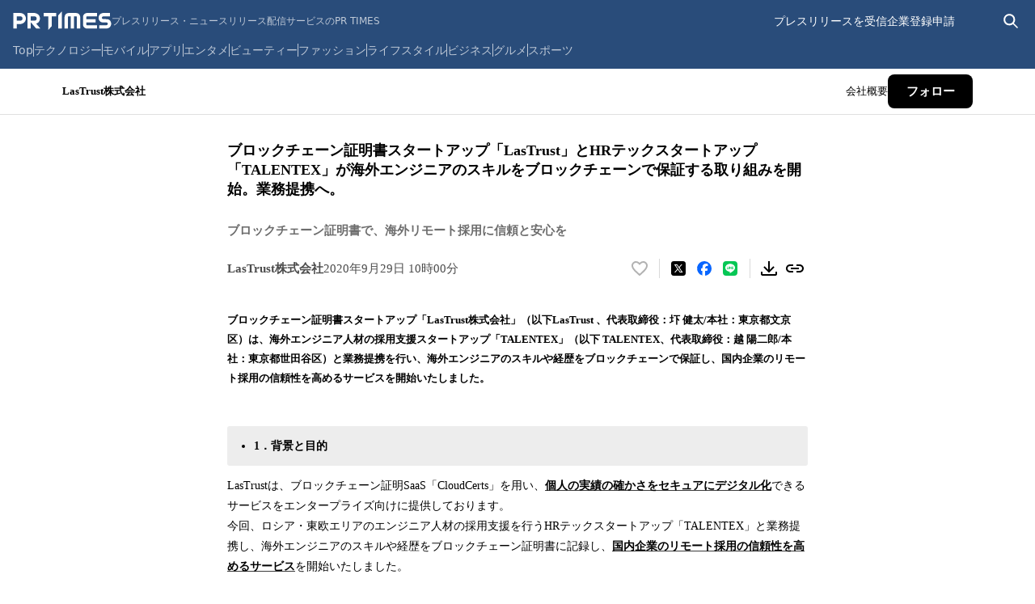

--- FILE ---
content_type: text/html; charset=utf-8
request_url: https://prtimes.jp/main/html/rd/p/000000021.000047577.html
body_size: 47152
content:
<!DOCTYPE html><html lang="ja-JP"><head><meta charSet="utf-8" data-next-head=""/><meta name="viewport" content="width=device-width" data-next-head=""/><meta name="twitter:card" content="summary_large_image" data-next-head=""/><meta name="twitter:site" content="@PRTIMES_JP" data-next-head=""/><meta name="twitter:creator" content="@PRTIMES_JP" data-next-head=""/><meta property="fb:app_id" content="1495958567142613" data-next-head=""/><meta property="og:type" content="article" data-next-head=""/><meta property="og:site_name" content="プレスリリース・ニュースリリース配信シェアNo.1｜PR TIMES" data-next-head=""/><meta name="msapplication-square70x70logo" content="/common/v4.1/images/html/favicon/mstile-70x70.png" data-next-head=""/><meta name="msapplication-square150x150logo" content="/common/v4.1/images/html/favicon/mstile-150x150.png" data-next-head=""/><meta name="msapplication-square310x310logo" content="/common/v4.1/images/html/favicon/mstile-310x310.png" data-next-head=""/><meta name="msapplication-TileColor" content="#27476E" data-next-head=""/><meta name="msapplication-TileImage" content="/common/v4.1/images/html/favicon/mstile-144x144.png" data-next-head=""/><meta name="verify-v1" content="u6bMajXn5uORlci87yg9xgHOM8V4FFzSNKe7anN0XKQ=" data-next-head=""/><link rel="apple-touch-icon" sizes="57x57" href="/common/v4.1/images/html/favicon/apple-touch-icon.png" type="image/png" data-next-head=""/><link rel="apple-touch-icon" sizes="60x60" href="/common/v4.1/images/html/favicon/apple-touch-icon-60x60.png" type="image/png" data-next-head=""/><link rel="apple-touch-icon" sizes="72x72" href="/common/v4.1/images/html/favicon/apple-touch-icon-72x72.png" type="image/png" data-next-head=""/><link rel="apple-touch-icon" sizes="76x76" href="/common/v4.1/images/html/favicon/apple-touch-icon-76x76.png" type="image/png" data-next-head=""/><link rel="apple-touch-icon" sizes="114x114" href="/common/v4.1/images/html/favicon/apple-touch-icon-114x114.png" type="image/png" data-next-head=""/><link rel="apple-touch-icon" sizes="120x120" href="/common/v4.1/images/html/favicon/apple-touch-icon-120x120.png" type="image/png" data-next-head=""/><link rel="apple-touch-icon" sizes="144x144" href="/common/v4.1/images/html/favicon/apple-touch-icon-144x144.png" type="image/png" data-next-head=""/><link rel="apple-touch-icon" sizes="152x152" href="/common/v4.1/images/html/favicon/apple-touch-icon-152x152.png" type="image/png" data-next-head=""/><link rel="apple-touch-icon" sizes="180x180" href="/common/v4.1/images/html/favicon/apple-touch-icon-180x180.png" type="image/png" data-next-head=""/><link rel="icon" sizes="24x24" href="/common/v4.1/images/html/favicon/favicon-24x24.png" type="image/png" data-next-head=""/><link rel="icon" sizes="192x192" href="/common/v4.1/images/html/favicon/favicon-192x192.png" type="image/png" data-next-head=""/><link rel="icon" sizes="196x196" href="/common/v4.1/images/html/favicon/favicon-196x196.png" type="image/png" data-next-head=""/><link rel="shortcut icon" href="/common/v4.1/images/html/favicon/favicon.ico" type="image/png" data-next-head=""/><link rel="alternate" type="application/rss+xml" href="https://prtimes.jp/index.rdf" title="PR TIMES Feed" data-next-head=""/><title data-next-head="">ブロックチェーン証明書スタートアップ「LasTrust」とHRテックスタートアップ「TALENTEX」が海外エンジニアのスキルをブロックチェーンで保証する取り組みを開始。業務提携へ。 | LasTrust株式会社のプレスリリース</title><meta name="robots" content="index,follow" data-next-head=""/><meta name="description" content="LasTrust株式会社のプレスリリース（2020年9月29日 10時00分）ブロックチェーン証明書スタートアップ「LasTrust」とHRテックスタートアップ「TALENTEX」が海外エンジニアのスキルをブロックチェーンで保証する取り組みを開始。業務提携へ。" data-next-head=""/><meta property="og:title" content="ブロックチェーン証明書スタートアップ「LasTrust」とHRテックスタートアップ「TALENTEX」が海外エンジニアのスキルをブロックチェーンで保証する取り組みを開始。業務提携へ。" data-next-head=""/><meta property="og:description" content="LasTrust株式会社のプレスリリース（2020年9月29日 10時00分）ブロックチェーン証明書スタートアップ「LasTrust」とHRテックスタートアップ「TALENTEX」が海外エンジニアのスキルをブロックチェーンで保証する取り組みを開始。業務提携へ。" data-next-head=""/><meta property="og:url" content="https://prtimes.jp/main/html/rd/p/000000021.000047577.html" data-next-head=""/><meta property="og:image" content="https://prtimes.jp/i/47577/21/resize/d47577-21-828294-3.png" data-next-head=""/><meta property="og:image:type" content="image/jpeg" data-next-head=""/><meta property="og:image:width" content="1200" data-next-head=""/><meta property="og:image:height" content="630" data-next-head=""/><link rel="canonical" href="https://prtimes.jp/main/html/rd/p/000000021.000047577.html" data-next-head=""/><meta name="keywords" content="ブロックチェーン証明書スタートアップ「LasTrust」とHRテックスタートアップ「TALENTEX」が海外エンジニアのスキルをブロックチェーンで保証する取り組みを開始。業務提携へ。,プレスリリース,ニュースリリース,配信,サイト,サービス,方法,代行,PR TIMES" data-next-head=""/><meta name="robots" content="max-image-preview:large" data-next-head=""/><script type="application/ld+json" data-next-head="">[
  {
    "@context": "https://schema.org",
    "@type": "NewsArticle",
    "mainEntityOfPage": {
      "@type": "WebPage",
      "@id": "https://prtimes.jp/main/html/rd/p/000000021.000047577.html"
    },
    "headline": "ブロックチェーン証明書スタートアップ「LasTrust」とHRテックスタートアップ「TALENTEX」が海外エンジニアのスキルをブロックチェーンで保証する取り組みを開始。業務提携へ。",
    "description": "ブロックチェーン証明書スタートアップ「LasTrust」とHRテックスタートアップ「TALENTEX」が海外エンジニアのスキルをブロックチェーンで保証する取り組みを開始。業務提携へ。　LasTrust株式会社のプレスリリース",
    "datePublished": "2020-09-29 10:00:08",
    "dateModified": "2020-09-29 23:41:43",
    "articleSection": "商品サービス",
    "author": {
      "@type": "Organization",
      "name": "LasTrust株式会社"
    },
    "publisher": {
      "@type": "Organization",
      "name": "PR TIMES",
      "logo": {
        "@type": "ImageObject",
        "url": "https://prtimes.jp/common/pc_v4/og.png",
        "width": "1200",
        "height": "630"
      }
    },
    "image": {
      "@type": "ImageObject",
      "url": "https://prtimes.jp/i/47577/21/resize/d47577-21-828294-3.png",
      "width": "auto",
      "height": "auto"
    }
  },
  {
    "@context": "https://schema.org",
    "@type": "BreadcrumbList",
    "itemListElement": [
      {
        "@type": "ListItem",
        "position": 1,
        "item": {
          "@id": "https://prtimes.jp/",
          "name": "プレスリリース"
        }
      },
      {
        "@type": "ListItem",
        "position": 2,
        "item": {
          "@id": "https://prtimes.jp/main/html/searchrlp/company_id/47577",
          "name": "LasTrust株式会社のプレスリリース"
        }
      },
      {
        "@type": "ListItem",
        "position": 3,
        "item": {
          "@id": "https://prtimes.jp/main/html/rd/p/000000021.000047577.html",
          "name": "ブロックチェーン証明書スタートアップ「LasTrust」とHRテックスタートアップ「TALENTEX」が海外エンジニアのスキルをブロックチェーンで保証する取り組みを開始。業務提携へ。"
        }
      }
    ]
  },
  {
    "@context": "https://schema.org",
    "@type": "BreadcrumbList",
    "itemListElement": [
      {
        "@type": "ListItem",
        "position": 1,
        "item": {
          "@id": "https://prtimes.jp/",
          "name": "プレスリリース"
        }
      },
      {
        "@type": "ListItem",
        "position": 2,
        "item": {
          "@id": "https://prtimes.jp/main/html/searchrlp/release_type_id/01",
          "name": "商品サービス"
        }
      },
      {
        "@type": "ListItem",
        "position": 3,
        "item": {
          "@id": "https://prtimes.jp/main/html/rd/p/000000021.000047577.html",
          "name": "ブロックチェーン証明書スタートアップ「LasTrust」とHRテックスタートアップ「TALENTEX」が海外エンジニアのスキルをブロックチェーンで保証する取り組みを開始。業務提携へ。"
        }
      }
    ]
  },
  {
    "@context": "https://schema.org",
    "@type": "BreadcrumbList",
    "itemListElement": [
      {
        "@type": "ListItem",
        "position": 1,
        "item": {
          "@id": "https://prtimes.jp/",
          "name": "プレスリリース"
        }
      },
      {
        "@type": "ListItem",
        "position": 2,
        "item": {
          "@id": "https://prtimes.jp/main/html/searchbiscate/busi_cate_id/018",
          "name": "教育・資格・人材"
        }
      },
      {
        "@type": "ListItem",
        "position": 3,
        "item": {
          "@id": "https://prtimes.jp/main/html/searchbiscate/busi_cate_id/018/lv2/61",
          "name": "就職・転職・人材派遣・アルバイト"
        }
      },
      {
        "@type": "ListItem",
        "position": 4,
        "item": {
          "@id": "https://prtimes.jp/main/html/rd/p/000000021.000047577.html",
          "name": "ブロックチェーン証明書スタートアップ「LasTrust」とHRテックスタートアップ「TALENTEX」が海外エンジニアのスキルをブロックチェーンで保証する取り組みを開始。業務提携へ。"
        }
      }
    ]
  }
]</script><meta name="nonce" content="ZTAwMDcwNzMtNmQ0ZS00NjI5LWJlYmEtZmY1YTZiMjA2YjUw"/><script type="text/javascript" nonce="ZTAwMDcwNzMtNmQ0ZS00NjI5LWJlYmEtZmY1YTZiMjA2YjUw">window.NREUM||(NREUM={});NREUM.info = {"agent":"","beacon":"bam.nr-data.net","errorBeacon":"bam.nr-data.net","licenseKey":"2bdaca1562","applicationID":"1280123183","agentToken":null,"applicationTime":49.629741,"transactionName":"ZwdXNRcDV0ICVEBbCV5NYgQHJEtQDlJDXRRbN0cISixcSRddRx0hdTYaTggDUF9MX0BfCh8QUU4VTWJYB2o=","queueTime":0,"ttGuid":"4422f4b4c8c5ff91"}; (window.NREUM||(NREUM={})).init={privacy:{cookies_enabled:true},ajax:{deny_list:["bam.nr-data.net"]},feature_flags:["soft_nav"],distributed_tracing:{enabled:true}};(window.NREUM||(NREUM={})).loader_config={agentID:"1386085027",accountID:"1416579",trustKey:"1416579",xpid:"VQIGV1NUARABVllSBgMEV1wC",licenseKey:"2bdaca1562",applicationID:"1280123183",browserID:"1386085027"};;/*! For license information please see nr-loader-spa-1.308.0.min.js.LICENSE.txt */
(()=>{var e,t,r={384:(e,t,r)=>{"use strict";r.d(t,{NT:()=>a,US:()=>u,Zm:()=>o,bQ:()=>d,dV:()=>c,pV:()=>l});var n=r(6154),i=r(1863),s=r(1910);const a={beacon:"bam.nr-data.net",errorBeacon:"bam.nr-data.net"};function o(){return n.gm.NREUM||(n.gm.NREUM={}),void 0===n.gm.newrelic&&(n.gm.newrelic=n.gm.NREUM),n.gm.NREUM}function c(){let e=o();return e.o||(e.o={ST:n.gm.setTimeout,SI:n.gm.setImmediate||n.gm.setInterval,CT:n.gm.clearTimeout,XHR:n.gm.XMLHttpRequest,REQ:n.gm.Request,EV:n.gm.Event,PR:n.gm.Promise,MO:n.gm.MutationObserver,FETCH:n.gm.fetch,WS:n.gm.WebSocket},(0,s.i)(...Object.values(e.o))),e}function d(e,t){let r=o();r.initializedAgents??={},t.initializedAt={ms:(0,i.t)(),date:new Date},r.initializedAgents[e]=t}function u(e,t){o()[e]=t}function l(){return function(){let e=o();const t=e.info||{};e.info={beacon:a.beacon,errorBeacon:a.errorBeacon,...t}}(),function(){let e=o();const t=e.init||{};e.init={...t}}(),c(),function(){let e=o();const t=e.loader_config||{};e.loader_config={...t}}(),o()}},782:(e,t,r)=>{"use strict";r.d(t,{T:()=>n});const n=r(860).K7.pageViewTiming},860:(e,t,r)=>{"use strict";r.d(t,{$J:()=>u,K7:()=>c,P3:()=>d,XX:()=>i,Yy:()=>o,df:()=>s,qY:()=>n,v4:()=>a});const n="events",i="jserrors",s="browser/blobs",a="rum",o="browser/logs",c={ajax:"ajax",genericEvents:"generic_events",jserrors:i,logging:"logging",metrics:"metrics",pageAction:"page_action",pageViewEvent:"page_view_event",pageViewTiming:"page_view_timing",sessionReplay:"session_replay",sessionTrace:"session_trace",softNav:"soft_navigations",spa:"spa"},d={[c.pageViewEvent]:1,[c.pageViewTiming]:2,[c.metrics]:3,[c.jserrors]:4,[c.spa]:5,[c.ajax]:6,[c.sessionTrace]:7,[c.softNav]:8,[c.sessionReplay]:9,[c.logging]:10,[c.genericEvents]:11},u={[c.pageViewEvent]:a,[c.pageViewTiming]:n,[c.ajax]:n,[c.spa]:n,[c.softNav]:n,[c.metrics]:i,[c.jserrors]:i,[c.sessionTrace]:s,[c.sessionReplay]:s,[c.logging]:o,[c.genericEvents]:"ins"}},944:(e,t,r)=>{"use strict";r.d(t,{R:()=>i});var n=r(3241);function i(e,t){"function"==typeof console.debug&&(console.debug("New Relic Warning: https://github.com/newrelic/newrelic-browser-agent/blob/main/docs/warning-codes.md#".concat(e),t),(0,n.W)({agentIdentifier:null,drained:null,type:"data",name:"warn",feature:"warn",data:{code:e,secondary:t}}))}},993:(e,t,r)=>{"use strict";r.d(t,{A$:()=>s,ET:()=>a,TZ:()=>o,p_:()=>i});var n=r(860);const i={ERROR:"ERROR",WARN:"WARN",INFO:"INFO",DEBUG:"DEBUG",TRACE:"TRACE"},s={OFF:0,ERROR:1,WARN:2,INFO:3,DEBUG:4,TRACE:5},a="log",o=n.K7.logging},1541:(e,t,r)=>{"use strict";r.d(t,{U:()=>i,f:()=>n});const n={MFE:"MFE",BA:"BA"};function i(e,t){if(2!==t?.harvestEndpointVersion)return{};const r=t.agentRef.runtime.appMetadata.agents[0].entityGuid;return e?{"source.id":e.id,"source.name":e.name,"source.type":e.type,"parent.id":e.parent?.id||r,"parent.type":e.parent?.type||n.BA}:{"entity.guid":r,appId:t.agentRef.info.applicationID}}},1687:(e,t,r)=>{"use strict";r.d(t,{Ak:()=>d,Ze:()=>h,x3:()=>u});var n=r(3241),i=r(7836),s=r(3606),a=r(860),o=r(2646);const c={};function d(e,t){const r={staged:!1,priority:a.P3[t]||0};l(e),c[e].get(t)||c[e].set(t,r)}function u(e,t){e&&c[e]&&(c[e].get(t)&&c[e].delete(t),p(e,t,!1),c[e].size&&f(e))}function l(e){if(!e)throw new Error("agentIdentifier required");c[e]||(c[e]=new Map)}function h(e="",t="feature",r=!1){if(l(e),!e||!c[e].get(t)||r)return p(e,t);c[e].get(t).staged=!0,f(e)}function f(e){const t=Array.from(c[e]);t.every(([e,t])=>t.staged)&&(t.sort((e,t)=>e[1].priority-t[1].priority),t.forEach(([t])=>{c[e].delete(t),p(e,t)}))}function p(e,t,r=!0){const a=e?i.ee.get(e):i.ee,c=s.i.handlers;if(!a.aborted&&a.backlog&&c){if((0,n.W)({agentIdentifier:e,type:"lifecycle",name:"drain",feature:t}),r){const e=a.backlog[t],r=c[t];if(r){for(let t=0;e&&t<e.length;++t)g(e[t],r);Object.entries(r).forEach(([e,t])=>{Object.values(t||{}).forEach(t=>{t[0]?.on&&t[0]?.context()instanceof o.y&&t[0].on(e,t[1])})})}}a.isolatedBacklog||delete c[t],a.backlog[t]=null,a.emit("drain-"+t,[])}}function g(e,t){var r=e[1];Object.values(t[r]||{}).forEach(t=>{var r=e[0];if(t[0]===r){var n=t[1],i=e[3],s=e[2];n.apply(i,s)}})}},1738:(e,t,r)=>{"use strict";r.d(t,{U:()=>f,Y:()=>h});var n=r(3241),i=r(9908),s=r(1863),a=r(944),o=r(5701),c=r(3969),d=r(8362),u=r(860),l=r(4261);function h(e,t,r,s){const h=s||r;!h||h[e]&&h[e]!==d.d.prototype[e]||(h[e]=function(){(0,i.p)(c.xV,["API/"+e+"/called"],void 0,u.K7.metrics,r.ee),(0,n.W)({agentIdentifier:r.agentIdentifier,drained:!!o.B?.[r.agentIdentifier],type:"data",name:"api",feature:l.Pl+e,data:{}});try{return t.apply(this,arguments)}catch(e){(0,a.R)(23,e)}})}function f(e,t,r,n,a){const o=e.info;null===r?delete o.jsAttributes[t]:o.jsAttributes[t]=r,(a||null===r)&&(0,i.p)(l.Pl+n,[(0,s.t)(),t,r],void 0,"session",e.ee)}},1741:(e,t,r)=>{"use strict";r.d(t,{W:()=>s});var n=r(944),i=r(4261);class s{#e(e,...t){if(this[e]!==s.prototype[e])return this[e](...t);(0,n.R)(35,e)}addPageAction(e,t){return this.#e(i.hG,e,t)}register(e){return this.#e(i.eY,e)}recordCustomEvent(e,t){return this.#e(i.fF,e,t)}setPageViewName(e,t){return this.#e(i.Fw,e,t)}setCustomAttribute(e,t,r){return this.#e(i.cD,e,t,r)}noticeError(e,t){return this.#e(i.o5,e,t)}setUserId(e,t=!1){return this.#e(i.Dl,e,t)}setApplicationVersion(e){return this.#e(i.nb,e)}setErrorHandler(e){return this.#e(i.bt,e)}addRelease(e,t){return this.#e(i.k6,e,t)}log(e,t){return this.#e(i.$9,e,t)}start(){return this.#e(i.d3)}finished(e){return this.#e(i.BL,e)}recordReplay(){return this.#e(i.CH)}pauseReplay(){return this.#e(i.Tb)}addToTrace(e){return this.#e(i.U2,e)}setCurrentRouteName(e){return this.#e(i.PA,e)}interaction(e){return this.#e(i.dT,e)}wrapLogger(e,t,r){return this.#e(i.Wb,e,t,r)}measure(e,t){return this.#e(i.V1,e,t)}consent(e){return this.#e(i.Pv,e)}}},1863:(e,t,r)=>{"use strict";function n(){return Math.floor(performance.now())}r.d(t,{t:()=>n})},1910:(e,t,r)=>{"use strict";r.d(t,{i:()=>s});var n=r(944);const i=new Map;function s(...e){return e.every(e=>{if(i.has(e))return i.get(e);const t="function"==typeof e?e.toString():"",r=t.includes("[native code]"),s=t.includes("nrWrapper");return r||s||(0,n.R)(64,e?.name||t),i.set(e,r),r})}},2555:(e,t,r)=>{"use strict";r.d(t,{D:()=>o,f:()=>a});var n=r(384),i=r(8122);const s={beacon:n.NT.beacon,errorBeacon:n.NT.errorBeacon,licenseKey:void 0,applicationID:void 0,sa:void 0,queueTime:void 0,applicationTime:void 0,ttGuid:void 0,user:void 0,account:void 0,product:void 0,extra:void 0,jsAttributes:{},userAttributes:void 0,atts:void 0,transactionName:void 0,tNamePlain:void 0};function a(e){try{return!!e.licenseKey&&!!e.errorBeacon&&!!e.applicationID}catch(e){return!1}}const o=e=>(0,i.a)(e,s)},2614:(e,t,r)=>{"use strict";r.d(t,{BB:()=>a,H3:()=>n,g:()=>d,iL:()=>c,tS:()=>o,uh:()=>i,wk:()=>s});const n="NRBA",i="SESSION",s=144e5,a=18e5,o={STARTED:"session-started",PAUSE:"session-pause",RESET:"session-reset",RESUME:"session-resume",UPDATE:"session-update"},c={SAME_TAB:"same-tab",CROSS_TAB:"cross-tab"},d={OFF:0,FULL:1,ERROR:2}},2646:(e,t,r)=>{"use strict";r.d(t,{y:()=>n});class n{constructor(e){this.contextId=e}}},2843:(e,t,r)=>{"use strict";r.d(t,{G:()=>s,u:()=>i});var n=r(3878);function i(e,t=!1,r,i){(0,n.DD)("visibilitychange",function(){if(t)return void("hidden"===document.visibilityState&&e());e(document.visibilityState)},r,i)}function s(e,t,r){(0,n.sp)("pagehide",e,t,r)}},3241:(e,t,r)=>{"use strict";r.d(t,{W:()=>s});var n=r(6154);const i="newrelic";function s(e={}){try{n.gm.dispatchEvent(new CustomEvent(i,{detail:e}))}catch(e){}}},3304:(e,t,r)=>{"use strict";r.d(t,{A:()=>s});var n=r(7836);const i=()=>{const e=new WeakSet;return(t,r)=>{if("object"==typeof r&&null!==r){if(e.has(r))return;e.add(r)}return r}};function s(e){try{return JSON.stringify(e,i())??""}catch(e){try{n.ee.emit("internal-error",[e])}catch(e){}return""}}},3333:(e,t,r)=>{"use strict";r.d(t,{$v:()=>u,TZ:()=>n,Xh:()=>c,Zp:()=>i,kd:()=>d,mq:()=>o,nf:()=>a,qN:()=>s});const n=r(860).K7.genericEvents,i=["auxclick","click","copy","keydown","paste","scrollend"],s=["focus","blur"],a=4,o=1e3,c=2e3,d=["PageAction","UserAction","BrowserPerformance"],u={RESOURCES:"experimental.resources",REGISTER:"register"}},3434:(e,t,r)=>{"use strict";r.d(t,{Jt:()=>s,YM:()=>d});var n=r(7836),i=r(5607);const s="nr@original:".concat(i.W),a=50;var o=Object.prototype.hasOwnProperty,c=!1;function d(e,t){return e||(e=n.ee),r.inPlace=function(e,t,n,i,s){n||(n="");const a="-"===n.charAt(0);for(let o=0;o<t.length;o++){const c=t[o],d=e[c];l(d)||(e[c]=r(d,a?c+n:n,i,c,s))}},r.flag=s,r;function r(t,r,n,c,d){return l(t)?t:(r||(r=""),nrWrapper[s]=t,function(e,t,r){if(Object.defineProperty&&Object.keys)try{return Object.keys(e).forEach(function(r){Object.defineProperty(t,r,{get:function(){return e[r]},set:function(t){return e[r]=t,t}})}),t}catch(e){u([e],r)}for(var n in e)o.call(e,n)&&(t[n]=e[n])}(t,nrWrapper,e),nrWrapper);function nrWrapper(){var s,o,l,h;let f;try{o=this,s=[...arguments],l="function"==typeof n?n(s,o):n||{}}catch(t){u([t,"",[s,o,c],l],e)}i(r+"start",[s,o,c],l,d);const p=performance.now();let g;try{return h=t.apply(o,s),g=performance.now(),h}catch(e){throw g=performance.now(),i(r+"err",[s,o,e],l,d),f=e,f}finally{const e=g-p,t={start:p,end:g,duration:e,isLongTask:e>=a,methodName:c,thrownError:f};t.isLongTask&&i("long-task",[t,o],l,d),i(r+"end",[s,o,h],l,d)}}}function i(r,n,i,s){if(!c||t){var a=c;c=!0;try{e.emit(r,n,i,t,s)}catch(t){u([t,r,n,i],e)}c=a}}}function u(e,t){t||(t=n.ee);try{t.emit("internal-error",e)}catch(e){}}function l(e){return!(e&&"function"==typeof e&&e.apply&&!e[s])}},3606:(e,t,r)=>{"use strict";r.d(t,{i:()=>s});var n=r(9908);s.on=a;var i=s.handlers={};function s(e,t,r,s){a(s||n.d,i,e,t,r)}function a(e,t,r,i,s){s||(s="feature"),e||(e=n.d);var a=t[s]=t[s]||{};(a[r]=a[r]||[]).push([e,i])}},3738:(e,t,r)=>{"use strict";r.d(t,{He:()=>i,Kp:()=>o,Lc:()=>d,Rz:()=>u,TZ:()=>n,bD:()=>s,d3:()=>a,jx:()=>l,sl:()=>h,uP:()=>c});const n=r(860).K7.sessionTrace,i="bstResource",s="resource",a="-start",o="-end",c="fn"+a,d="fn"+o,u="pushState",l=1e3,h=3e4},3785:(e,t,r)=>{"use strict";r.d(t,{R:()=>c,b:()=>d});var n=r(9908),i=r(1863),s=r(860),a=r(3969),o=r(993);function c(e,t,r={},c=o.p_.INFO,d=!0,u,l=(0,i.t)()){(0,n.p)(a.xV,["API/logging/".concat(c.toLowerCase(),"/called")],void 0,s.K7.metrics,e),(0,n.p)(o.ET,[l,t,r,c,d,u],void 0,s.K7.logging,e)}function d(e){return"string"==typeof e&&Object.values(o.p_).some(t=>t===e.toUpperCase().trim())}},3878:(e,t,r)=>{"use strict";function n(e,t){return{capture:e,passive:!1,signal:t}}function i(e,t,r=!1,i){window.addEventListener(e,t,n(r,i))}function s(e,t,r=!1,i){document.addEventListener(e,t,n(r,i))}r.d(t,{DD:()=>s,jT:()=>n,sp:()=>i})},3962:(e,t,r)=>{"use strict";r.d(t,{AM:()=>a,O2:()=>l,OV:()=>s,Qu:()=>h,TZ:()=>c,ih:()=>f,pP:()=>o,t1:()=>u,tC:()=>i,wD:()=>d});var n=r(860);const i=["click","keydown","submit"],s="popstate",a="api",o="initialPageLoad",c=n.K7.softNav,d=5e3,u=500,l={INITIAL_PAGE_LOAD:"",ROUTE_CHANGE:1,UNSPECIFIED:2},h={INTERACTION:1,AJAX:2,CUSTOM_END:3,CUSTOM_TRACER:4},f={IP:"in progress",PF:"pending finish",FIN:"finished",CAN:"cancelled"}},3969:(e,t,r)=>{"use strict";r.d(t,{TZ:()=>n,XG:()=>o,rs:()=>i,xV:()=>a,z_:()=>s});const n=r(860).K7.metrics,i="sm",s="cm",a="storeSupportabilityMetrics",o="storeEventMetrics"},4234:(e,t,r)=>{"use strict";r.d(t,{W:()=>s});var n=r(7836),i=r(1687);class s{constructor(e,t){this.agentIdentifier=e,this.ee=n.ee.get(e),this.featureName=t,this.blocked=!1}deregisterDrain(){(0,i.x3)(this.agentIdentifier,this.featureName)}}},4261:(e,t,r)=>{"use strict";r.d(t,{$9:()=>u,BL:()=>c,CH:()=>p,Dl:()=>R,Fw:()=>w,PA:()=>v,Pl:()=>n,Pv:()=>A,Tb:()=>h,U2:()=>a,V1:()=>E,Wb:()=>T,bt:()=>y,cD:()=>b,d3:()=>x,dT:()=>d,eY:()=>g,fF:()=>f,hG:()=>s,hw:()=>i,k6:()=>o,nb:()=>m,o5:()=>l});const n="api-",i=n+"ixn-",s="addPageAction",a="addToTrace",o="addRelease",c="finished",d="interaction",u="log",l="noticeError",h="pauseReplay",f="recordCustomEvent",p="recordReplay",g="register",m="setApplicationVersion",v="setCurrentRouteName",b="setCustomAttribute",y="setErrorHandler",w="setPageViewName",R="setUserId",x="start",T="wrapLogger",E="measure",A="consent"},5205:(e,t,r)=>{"use strict";r.d(t,{j:()=>S});var n=r(384),i=r(1741);var s=r(2555),a=r(3333);const o=e=>{if(!e||"string"!=typeof e)return!1;try{document.createDocumentFragment().querySelector(e)}catch{return!1}return!0};var c=r(2614),d=r(944),u=r(8122);const l="[data-nr-mask]",h=e=>(0,u.a)(e,(()=>{const e={feature_flags:[],experimental:{allow_registered_children:!1,resources:!1},mask_selector:"*",block_selector:"[data-nr-block]",mask_input_options:{color:!1,date:!1,"datetime-local":!1,email:!1,month:!1,number:!1,range:!1,search:!1,tel:!1,text:!1,time:!1,url:!1,week:!1,textarea:!1,select:!1,password:!0}};return{ajax:{deny_list:void 0,block_internal:!0,enabled:!0,autoStart:!0},api:{get allow_registered_children(){return e.feature_flags.includes(a.$v.REGISTER)||e.experimental.allow_registered_children},set allow_registered_children(t){e.experimental.allow_registered_children=t},duplicate_registered_data:!1},browser_consent_mode:{enabled:!1},distributed_tracing:{enabled:void 0,exclude_newrelic_header:void 0,cors_use_newrelic_header:void 0,cors_use_tracecontext_headers:void 0,allowed_origins:void 0},get feature_flags(){return e.feature_flags},set feature_flags(t){e.feature_flags=t},generic_events:{enabled:!0,autoStart:!0},harvest:{interval:30},jserrors:{enabled:!0,autoStart:!0},logging:{enabled:!0,autoStart:!0},metrics:{enabled:!0,autoStart:!0},obfuscate:void 0,page_action:{enabled:!0},page_view_event:{enabled:!0,autoStart:!0},page_view_timing:{enabled:!0,autoStart:!0},performance:{capture_marks:!1,capture_measures:!1,capture_detail:!0,resources:{get enabled(){return e.feature_flags.includes(a.$v.RESOURCES)||e.experimental.resources},set enabled(t){e.experimental.resources=t},asset_types:[],first_party_domains:[],ignore_newrelic:!0}},privacy:{cookies_enabled:!0},proxy:{assets:void 0,beacon:void 0},session:{expiresMs:c.wk,inactiveMs:c.BB},session_replay:{autoStart:!0,enabled:!1,preload:!1,sampling_rate:10,error_sampling_rate:100,collect_fonts:!1,inline_images:!1,fix_stylesheets:!0,mask_all_inputs:!0,get mask_text_selector(){return e.mask_selector},set mask_text_selector(t){o(t)?e.mask_selector="".concat(t,",").concat(l):""===t||null===t?e.mask_selector=l:(0,d.R)(5,t)},get block_class(){return"nr-block"},get ignore_class(){return"nr-ignore"},get mask_text_class(){return"nr-mask"},get block_selector(){return e.block_selector},set block_selector(t){o(t)?e.block_selector+=",".concat(t):""!==t&&(0,d.R)(6,t)},get mask_input_options(){return e.mask_input_options},set mask_input_options(t){t&&"object"==typeof t?e.mask_input_options={...t,password:!0}:(0,d.R)(7,t)}},session_trace:{enabled:!0,autoStart:!0},soft_navigations:{enabled:!0,autoStart:!0},spa:{enabled:!0,autoStart:!0},ssl:void 0,user_actions:{enabled:!0,elementAttributes:["id","className","tagName","type"]}}})());var f=r(6154),p=r(9324);let g=0;const m={buildEnv:p.F3,distMethod:p.Xs,version:p.xv,originTime:f.WN},v={consented:!1},b={appMetadata:{},get consented(){return this.session?.state?.consent||v.consented},set consented(e){v.consented=e},customTransaction:void 0,denyList:void 0,disabled:!1,harvester:void 0,isolatedBacklog:!1,isRecording:!1,loaderType:void 0,maxBytes:3e4,obfuscator:void 0,onerror:void 0,ptid:void 0,releaseIds:{},session:void 0,timeKeeper:void 0,registeredEntities:[],jsAttributesMetadata:{bytes:0},get harvestCount(){return++g}},y=e=>{const t=(0,u.a)(e,b),r=Object.keys(m).reduce((e,t)=>(e[t]={value:m[t],writable:!1,configurable:!0,enumerable:!0},e),{});return Object.defineProperties(t,r)};var w=r(5701);const R=e=>{const t=e.startsWith("http");e+="/",r.p=t?e:"https://"+e};var x=r(7836),T=r(3241);const E={accountID:void 0,trustKey:void 0,agentID:void 0,licenseKey:void 0,applicationID:void 0,xpid:void 0},A=e=>(0,u.a)(e,E),_=new Set;function S(e,t={},r,a){let{init:o,info:c,loader_config:d,runtime:u={},exposed:l=!0}=t;if(!c){const e=(0,n.pV)();o=e.init,c=e.info,d=e.loader_config}e.init=h(o||{}),e.loader_config=A(d||{}),c.jsAttributes??={},f.bv&&(c.jsAttributes.isWorker=!0),e.info=(0,s.D)(c);const p=e.init,g=[c.beacon,c.errorBeacon];_.has(e.agentIdentifier)||(p.proxy.assets&&(R(p.proxy.assets),g.push(p.proxy.assets)),p.proxy.beacon&&g.push(p.proxy.beacon),e.beacons=[...g],function(e){const t=(0,n.pV)();Object.getOwnPropertyNames(i.W.prototype).forEach(r=>{const n=i.W.prototype[r];if("function"!=typeof n||"constructor"===n)return;let s=t[r];e[r]&&!1!==e.exposed&&"micro-agent"!==e.runtime?.loaderType&&(t[r]=(...t)=>{const n=e[r](...t);return s?s(...t):n})})}(e),(0,n.US)("activatedFeatures",w.B)),u.denyList=[...p.ajax.deny_list||[],...p.ajax.block_internal?g:[]],u.ptid=e.agentIdentifier,u.loaderType=r,e.runtime=y(u),_.has(e.agentIdentifier)||(e.ee=x.ee.get(e.agentIdentifier),e.exposed=l,(0,T.W)({agentIdentifier:e.agentIdentifier,drained:!!w.B?.[e.agentIdentifier],type:"lifecycle",name:"initialize",feature:void 0,data:e.config})),_.add(e.agentIdentifier)}},5270:(e,t,r)=>{"use strict";r.d(t,{Aw:()=>a,SR:()=>s,rF:()=>o});var n=r(384),i=r(7767);function s(e){return!!(0,n.dV)().o.MO&&(0,i.V)(e)&&!0===e?.session_trace.enabled}function a(e){return!0===e?.session_replay.preload&&s(e)}function o(e,t){try{if("string"==typeof t?.type){if("password"===t.type.toLowerCase())return"*".repeat(e?.length||0);if(void 0!==t?.dataset?.nrUnmask||t?.classList?.contains("nr-unmask"))return e}}catch(e){}return"string"==typeof e?e.replace(/[\S]/g,"*"):"*".repeat(e?.length||0)}},5289:(e,t,r)=>{"use strict";r.d(t,{GG:()=>a,Qr:()=>c,sB:()=>o});var n=r(3878),i=r(6389);function s(){return"undefined"==typeof document||"complete"===document.readyState}function a(e,t){if(s())return e();const r=(0,i.J)(e),a=setInterval(()=>{s()&&(clearInterval(a),r())},500);(0,n.sp)("load",r,t)}function o(e){if(s())return e();(0,n.DD)("DOMContentLoaded",e)}function c(e){if(s())return e();(0,n.sp)("popstate",e)}},5607:(e,t,r)=>{"use strict";r.d(t,{W:()=>n});const n=(0,r(9566).bz)()},5701:(e,t,r)=>{"use strict";r.d(t,{B:()=>s,t:()=>a});var n=r(3241);const i=new Set,s={};function a(e,t){const r=t.agentIdentifier;s[r]??={},e&&"object"==typeof e&&(i.has(r)||(t.ee.emit("rumresp",[e]),s[r]=e,i.add(r),(0,n.W)({agentIdentifier:r,loaded:!0,drained:!0,type:"lifecycle",name:"load",feature:void 0,data:e})))}},6154:(e,t,r)=>{"use strict";r.d(t,{OF:()=>d,RI:()=>i,WN:()=>h,bv:()=>s,eN:()=>f,gm:()=>a,lR:()=>l,m:()=>c,mw:()=>o,sb:()=>u});var n=r(1863);const i="undefined"!=typeof window&&!!window.document,s="undefined"!=typeof WorkerGlobalScope&&("undefined"!=typeof self&&self instanceof WorkerGlobalScope&&self.navigator instanceof WorkerNavigator||"undefined"!=typeof globalThis&&globalThis instanceof WorkerGlobalScope&&globalThis.navigator instanceof WorkerNavigator),a=i?window:"undefined"!=typeof WorkerGlobalScope&&("undefined"!=typeof self&&self instanceof WorkerGlobalScope&&self||"undefined"!=typeof globalThis&&globalThis instanceof WorkerGlobalScope&&globalThis),o=Boolean("hidden"===a?.document?.visibilityState),c=""+a?.location,d=/iPad|iPhone|iPod/.test(a.navigator?.userAgent),u=d&&"undefined"==typeof SharedWorker,l=(()=>{const e=a.navigator?.userAgent?.match(/Firefox[/\s](\d+\.\d+)/);return Array.isArray(e)&&e.length>=2?+e[1]:0})(),h=Date.now()-(0,n.t)(),f=()=>"undefined"!=typeof PerformanceNavigationTiming&&a?.performance?.getEntriesByType("navigation")?.[0]?.responseStart},6344:(e,t,r)=>{"use strict";r.d(t,{BB:()=>u,Qb:()=>l,TZ:()=>i,Ug:()=>a,Vh:()=>s,_s:()=>o,bc:()=>d,yP:()=>c});var n=r(2614);const i=r(860).K7.sessionReplay,s="errorDuringReplay",a=.12,o={DomContentLoaded:0,Load:1,FullSnapshot:2,IncrementalSnapshot:3,Meta:4,Custom:5},c={[n.g.ERROR]:15e3,[n.g.FULL]:3e5,[n.g.OFF]:0},d={RESET:{message:"Session was reset",sm:"Reset"},IMPORT:{message:"Recorder failed to import",sm:"Import"},TOO_MANY:{message:"429: Too Many Requests",sm:"Too-Many"},TOO_BIG:{message:"Payload was too large",sm:"Too-Big"},CROSS_TAB:{message:"Session Entity was set to OFF on another tab",sm:"Cross-Tab"},ENTITLEMENTS:{message:"Session Replay is not allowed and will not be started",sm:"Entitlement"}},u=5e3,l={API:"api",RESUME:"resume",SWITCH_TO_FULL:"switchToFull",INITIALIZE:"initialize",PRELOAD:"preload"}},6389:(e,t,r)=>{"use strict";function n(e,t=500,r={}){const n=r?.leading||!1;let i;return(...r)=>{n&&void 0===i&&(e.apply(this,r),i=setTimeout(()=>{i=clearTimeout(i)},t)),n||(clearTimeout(i),i=setTimeout(()=>{e.apply(this,r)},t))}}function i(e){let t=!1;return(...r)=>{t||(t=!0,e.apply(this,r))}}r.d(t,{J:()=>i,s:()=>n})},6630:(e,t,r)=>{"use strict";r.d(t,{T:()=>n});const n=r(860).K7.pageViewEvent},6774:(e,t,r)=>{"use strict";r.d(t,{T:()=>n});const n=r(860).K7.jserrors},7295:(e,t,r)=>{"use strict";r.d(t,{Xv:()=>a,gX:()=>i,iW:()=>s});var n=[];function i(e){if(!e||s(e))return!1;if(0===n.length)return!0;if("*"===n[0].hostname)return!1;for(var t=0;t<n.length;t++){var r=n[t];if(r.hostname.test(e.hostname)&&r.pathname.test(e.pathname))return!1}return!0}function s(e){return void 0===e.hostname}function a(e){if(n=[],e&&e.length)for(var t=0;t<e.length;t++){let r=e[t];if(!r)continue;if("*"===r)return void(n=[{hostname:"*"}]);0===r.indexOf("http://")?r=r.substring(7):0===r.indexOf("https://")&&(r=r.substring(8));const i=r.indexOf("/");let s,a;i>0?(s=r.substring(0,i),a=r.substring(i)):(s=r,a="*");let[c]=s.split(":");n.push({hostname:o(c),pathname:o(a,!0)})}}function o(e,t=!1){const r=e.replace(/[.+?^${}()|[\]\\]/g,e=>"\\"+e).replace(/\*/g,".*?");return new RegExp((t?"^":"")+r+"$")}},7485:(e,t,r)=>{"use strict";r.d(t,{D:()=>i});var n=r(6154);function i(e){if(0===(e||"").indexOf("data:"))return{protocol:"data"};try{const t=new URL(e,location.href),r={port:t.port,hostname:t.hostname,pathname:t.pathname,search:t.search,protocol:t.protocol.slice(0,t.protocol.indexOf(":")),sameOrigin:t.protocol===n.gm?.location?.protocol&&t.host===n.gm?.location?.host};return r.port&&""!==r.port||("http:"===t.protocol&&(r.port="80"),"https:"===t.protocol&&(r.port="443")),r.pathname&&""!==r.pathname?r.pathname.startsWith("/")||(r.pathname="/".concat(r.pathname)):r.pathname="/",r}catch(e){return{}}}},7699:(e,t,r)=>{"use strict";r.d(t,{It:()=>s,KC:()=>o,No:()=>i,qh:()=>a});var n=r(860);const i=16e3,s=1e6,a="SESSION_ERROR",o={[n.K7.logging]:!0,[n.K7.genericEvents]:!1,[n.K7.jserrors]:!1,[n.K7.ajax]:!1}},7767:(e,t,r)=>{"use strict";r.d(t,{V:()=>i});var n=r(6154);const i=e=>n.RI&&!0===e?.privacy.cookies_enabled},7836:(e,t,r)=>{"use strict";r.d(t,{P:()=>o,ee:()=>c});var n=r(384),i=r(8990),s=r(2646),a=r(5607);const o="nr@context:".concat(a.W),c=function e(t,r){var n={},a={},u={},l=!1;try{l=16===r.length&&d.initializedAgents?.[r]?.runtime.isolatedBacklog}catch(e){}var h={on:p,addEventListener:p,removeEventListener:function(e,t){var r=n[e];if(!r)return;for(var i=0;i<r.length;i++)r[i]===t&&r.splice(i,1)},emit:function(e,r,n,i,s){!1!==s&&(s=!0);if(c.aborted&&!i)return;t&&s&&t.emit(e,r,n);var o=f(n);g(e).forEach(e=>{e.apply(o,r)});var d=v()[a[e]];d&&d.push([h,e,r,o]);return o},get:m,listeners:g,context:f,buffer:function(e,t){const r=v();if(t=t||"feature",h.aborted)return;Object.entries(e||{}).forEach(([e,n])=>{a[n]=t,t in r||(r[t]=[])})},abort:function(){h._aborted=!0,Object.keys(h.backlog).forEach(e=>{delete h.backlog[e]})},isBuffering:function(e){return!!v()[a[e]]},debugId:r,backlog:l?{}:t&&"object"==typeof t.backlog?t.backlog:{},isolatedBacklog:l};return Object.defineProperty(h,"aborted",{get:()=>{let e=h._aborted||!1;return e||(t&&(e=t.aborted),e)}}),h;function f(e){return e&&e instanceof s.y?e:e?(0,i.I)(e,o,()=>new s.y(o)):new s.y(o)}function p(e,t){n[e]=g(e).concat(t)}function g(e){return n[e]||[]}function m(t){return u[t]=u[t]||e(h,t)}function v(){return h.backlog}}(void 0,"globalEE"),d=(0,n.Zm)();d.ee||(d.ee=c)},8122:(e,t,r)=>{"use strict";r.d(t,{a:()=>i});var n=r(944);function i(e,t){try{if(!e||"object"!=typeof e)return(0,n.R)(3);if(!t||"object"!=typeof t)return(0,n.R)(4);const r=Object.create(Object.getPrototypeOf(t),Object.getOwnPropertyDescriptors(t)),s=0===Object.keys(r).length?e:r;for(let a in s)if(void 0!==e[a])try{if(null===e[a]){r[a]=null;continue}Array.isArray(e[a])&&Array.isArray(t[a])?r[a]=Array.from(new Set([...e[a],...t[a]])):"object"==typeof e[a]&&"object"==typeof t[a]?r[a]=i(e[a],t[a]):r[a]=e[a]}catch(e){r[a]||(0,n.R)(1,e)}return r}catch(e){(0,n.R)(2,e)}}},8139:(e,t,r)=>{"use strict";r.d(t,{u:()=>h});var n=r(7836),i=r(3434),s=r(8990),a=r(6154);const o={},c=a.gm.XMLHttpRequest,d="addEventListener",u="removeEventListener",l="nr@wrapped:".concat(n.P);function h(e){var t=function(e){return(e||n.ee).get("events")}(e);if(o[t.debugId]++)return t;o[t.debugId]=1;var r=(0,i.YM)(t,!0);function h(e){r.inPlace(e,[d,u],"-",p)}function p(e,t){return e[1]}return"getPrototypeOf"in Object&&(a.RI&&f(document,h),c&&f(c.prototype,h),f(a.gm,h)),t.on(d+"-start",function(e,t){var n=e[1];if(null!==n&&("function"==typeof n||"object"==typeof n)&&"newrelic"!==e[0]){var i=(0,s.I)(n,l,function(){var e={object:function(){if("function"!=typeof n.handleEvent)return;return n.handleEvent.apply(n,arguments)},function:n}[typeof n];return e?r(e,"fn-",null,e.name||"anonymous"):n});this.wrapped=e[1]=i}}),t.on(u+"-start",function(e){e[1]=this.wrapped||e[1]}),t}function f(e,t,...r){let n=e;for(;"object"==typeof n&&!Object.prototype.hasOwnProperty.call(n,d);)n=Object.getPrototypeOf(n);n&&t(n,...r)}},8362:(e,t,r)=>{"use strict";r.d(t,{d:()=>s});var n=r(9566),i=r(1741);class s extends i.W{agentIdentifier=(0,n.LA)(16)}},8374:(e,t,r)=>{r.nc=(()=>{try{return document?.currentScript?.nonce}catch(e){}return""})()},8990:(e,t,r)=>{"use strict";r.d(t,{I:()=>i});var n=Object.prototype.hasOwnProperty;function i(e,t,r){if(n.call(e,t))return e[t];var i=r();if(Object.defineProperty&&Object.keys)try{return Object.defineProperty(e,t,{value:i,writable:!0,enumerable:!1}),i}catch(e){}return e[t]=i,i}},9119:(e,t,r)=>{"use strict";r.d(t,{L:()=>s});var n=/([^?#]*)[^#]*(#[^?]*|$).*/,i=/([^?#]*)().*/;function s(e,t){return e?e.replace(t?n:i,"$1$2"):e}},9300:(e,t,r)=>{"use strict";r.d(t,{T:()=>n});const n=r(860).K7.ajax},9324:(e,t,r)=>{"use strict";r.d(t,{AJ:()=>a,F3:()=>i,Xs:()=>s,Yq:()=>o,xv:()=>n});const n="1.308.0",i="PROD",s="CDN",a="@newrelic/rrweb",o="1.0.1"},9566:(e,t,r)=>{"use strict";r.d(t,{LA:()=>o,ZF:()=>c,bz:()=>a,el:()=>d});var n=r(6154);const i="xxxxxxxx-xxxx-4xxx-yxxx-xxxxxxxxxxxx";function s(e,t){return e?15&e[t]:16*Math.random()|0}function a(){const e=n.gm?.crypto||n.gm?.msCrypto;let t,r=0;return e&&e.getRandomValues&&(t=e.getRandomValues(new Uint8Array(30))),i.split("").map(e=>"x"===e?s(t,r++).toString(16):"y"===e?(3&s()|8).toString(16):e).join("")}function o(e){const t=n.gm?.crypto||n.gm?.msCrypto;let r,i=0;t&&t.getRandomValues&&(r=t.getRandomValues(new Uint8Array(e)));const a=[];for(var o=0;o<e;o++)a.push(s(r,i++).toString(16));return a.join("")}function c(){return o(16)}function d(){return o(32)}},9908:(e,t,r)=>{"use strict";r.d(t,{d:()=>n,p:()=>i});var n=r(7836).ee.get("handle");function i(e,t,r,i,s){s?(s.buffer([e],i),s.emit(e,t,r)):(n.buffer([e],i),n.emit(e,t,r))}}},n={};function i(e){var t=n[e];if(void 0!==t)return t.exports;var s=n[e]={exports:{}};return r[e](s,s.exports,i),s.exports}i.m=r,i.d=(e,t)=>{for(var r in t)i.o(t,r)&&!i.o(e,r)&&Object.defineProperty(e,r,{enumerable:!0,get:t[r]})},i.f={},i.e=e=>Promise.all(Object.keys(i.f).reduce((t,r)=>(i.f[r](e,t),t),[])),i.u=e=>({212:"nr-spa-compressor",249:"nr-spa-recorder",478:"nr-spa"}[e]+"-1.308.0.min.js"),i.o=(e,t)=>Object.prototype.hasOwnProperty.call(e,t),e={},t="NRBA-1.308.0.PROD:",i.l=(r,n,s,a)=>{if(e[r])e[r].push(n);else{var o,c;if(void 0!==s)for(var d=document.getElementsByTagName("script"),u=0;u<d.length;u++){var l=d[u];if(l.getAttribute("src")==r||l.getAttribute("data-webpack")==t+s){o=l;break}}if(!o){c=!0;var h={478:"sha512-RSfSVnmHk59T/uIPbdSE0LPeqcEdF4/+XhfJdBuccH5rYMOEZDhFdtnh6X6nJk7hGpzHd9Ujhsy7lZEz/ORYCQ==",249:"sha512-ehJXhmntm85NSqW4MkhfQqmeKFulra3klDyY0OPDUE+sQ3GokHlPh1pmAzuNy//3j4ac6lzIbmXLvGQBMYmrkg==",212:"sha512-B9h4CR46ndKRgMBcK+j67uSR2RCnJfGefU+A7FrgR/k42ovXy5x/MAVFiSvFxuVeEk/pNLgvYGMp1cBSK/G6Fg=="};(o=document.createElement("script")).charset="utf-8",i.nc&&o.setAttribute("nonce",i.nc),o.setAttribute("data-webpack",t+s),o.src=r,0!==o.src.indexOf(window.location.origin+"/")&&(o.crossOrigin="anonymous"),h[a]&&(o.integrity=h[a])}e[r]=[n];var f=(t,n)=>{o.onerror=o.onload=null,clearTimeout(p);var i=e[r];if(delete e[r],o.parentNode&&o.parentNode.removeChild(o),i&&i.forEach(e=>e(n)),t)return t(n)},p=setTimeout(f.bind(null,void 0,{type:"timeout",target:o}),12e4);o.onerror=f.bind(null,o.onerror),o.onload=f.bind(null,o.onload),c&&document.head.appendChild(o)}},i.r=e=>{"undefined"!=typeof Symbol&&Symbol.toStringTag&&Object.defineProperty(e,Symbol.toStringTag,{value:"Module"}),Object.defineProperty(e,"__esModule",{value:!0})},i.p="https://js-agent.newrelic.com/",(()=>{var e={38:0,788:0};i.f.j=(t,r)=>{var n=i.o(e,t)?e[t]:void 0;if(0!==n)if(n)r.push(n[2]);else{var s=new Promise((r,i)=>n=e[t]=[r,i]);r.push(n[2]=s);var a=i.p+i.u(t),o=new Error;i.l(a,r=>{if(i.o(e,t)&&(0!==(n=e[t])&&(e[t]=void 0),n)){var s=r&&("load"===r.type?"missing":r.type),a=r&&r.target&&r.target.src;o.message="Loading chunk "+t+" failed: ("+s+": "+a+")",o.name="ChunkLoadError",o.type=s,o.request=a,n[1](o)}},"chunk-"+t,t)}};var t=(t,r)=>{var n,s,[a,o,c]=r,d=0;if(a.some(t=>0!==e[t])){for(n in o)i.o(o,n)&&(i.m[n]=o[n]);if(c)c(i)}for(t&&t(r);d<a.length;d++)s=a[d],i.o(e,s)&&e[s]&&e[s][0](),e[s]=0},r=self["webpackChunk:NRBA-1.308.0.PROD"]=self["webpackChunk:NRBA-1.308.0.PROD"]||[];r.forEach(t.bind(null,0)),r.push=t.bind(null,r.push.bind(r))})(),(()=>{"use strict";i(8374);var e=i(8362),t=i(860);const r=Object.values(t.K7);var n=i(5205);var s=i(9908),a=i(1863),o=i(4261),c=i(1738);var d=i(1687),u=i(4234),l=i(5289),h=i(6154),f=i(944),p=i(5270),g=i(7767),m=i(6389),v=i(7699);class b extends u.W{constructor(e,t){super(e.agentIdentifier,t),this.agentRef=e,this.abortHandler=void 0,this.featAggregate=void 0,this.loadedSuccessfully=void 0,this.onAggregateImported=new Promise(e=>{this.loadedSuccessfully=e}),this.deferred=Promise.resolve(),!1===e.init[this.featureName].autoStart?this.deferred=new Promise((t,r)=>{this.ee.on("manual-start-all",(0,m.J)(()=>{(0,d.Ak)(e.agentIdentifier,this.featureName),t()}))}):(0,d.Ak)(e.agentIdentifier,t)}importAggregator(e,t,r={}){if(this.featAggregate)return;const n=async()=>{let n;await this.deferred;try{if((0,g.V)(e.init)){const{setupAgentSession:t}=await i.e(478).then(i.bind(i,8766));n=t(e)}}catch(e){(0,f.R)(20,e),this.ee.emit("internal-error",[e]),(0,s.p)(v.qh,[e],void 0,this.featureName,this.ee)}try{if(!this.#t(this.featureName,n,e.init))return(0,d.Ze)(this.agentIdentifier,this.featureName),void this.loadedSuccessfully(!1);const{Aggregate:i}=await t();this.featAggregate=new i(e,r),e.runtime.harvester.initializedAggregates.push(this.featAggregate),this.loadedSuccessfully(!0)}catch(e){(0,f.R)(34,e),this.abortHandler?.(),(0,d.Ze)(this.agentIdentifier,this.featureName,!0),this.loadedSuccessfully(!1),this.ee&&this.ee.abort()}};h.RI?(0,l.GG)(()=>n(),!0):n()}#t(e,r,n){if(this.blocked)return!1;switch(e){case t.K7.sessionReplay:return(0,p.SR)(n)&&!!r;case t.K7.sessionTrace:return!!r;default:return!0}}}var y=i(6630),w=i(2614),R=i(3241);class x extends b{static featureName=y.T;constructor(e){var t;super(e,y.T),this.setupInspectionEvents(e.agentIdentifier),t=e,(0,c.Y)(o.Fw,function(e,r){"string"==typeof e&&("/"!==e.charAt(0)&&(e="/"+e),t.runtime.customTransaction=(r||"http://custom.transaction")+e,(0,s.p)(o.Pl+o.Fw,[(0,a.t)()],void 0,void 0,t.ee))},t),this.importAggregator(e,()=>i.e(478).then(i.bind(i,2467)))}setupInspectionEvents(e){const t=(t,r)=>{t&&(0,R.W)({agentIdentifier:e,timeStamp:t.timeStamp,loaded:"complete"===t.target.readyState,type:"window",name:r,data:t.target.location+""})};(0,l.sB)(e=>{t(e,"DOMContentLoaded")}),(0,l.GG)(e=>{t(e,"load")}),(0,l.Qr)(e=>{t(e,"navigate")}),this.ee.on(w.tS.UPDATE,(t,r)=>{(0,R.W)({agentIdentifier:e,type:"lifecycle",name:"session",data:r})})}}var T=i(384);class E extends e.d{constructor(e){var t;(super(),h.gm)?(this.features={},(0,T.bQ)(this.agentIdentifier,this),this.desiredFeatures=new Set(e.features||[]),this.desiredFeatures.add(x),(0,n.j)(this,e,e.loaderType||"agent"),t=this,(0,c.Y)(o.cD,function(e,r,n=!1){if("string"==typeof e){if(["string","number","boolean"].includes(typeof r)||null===r)return(0,c.U)(t,e,r,o.cD,n);(0,f.R)(40,typeof r)}else(0,f.R)(39,typeof e)},t),function(e){(0,c.Y)(o.Dl,function(t,r=!1){if("string"!=typeof t&&null!==t)return void(0,f.R)(41,typeof t);const n=e.info.jsAttributes["enduser.id"];r&&null!=n&&n!==t?(0,s.p)(o.Pl+"setUserIdAndResetSession",[t],void 0,"session",e.ee):(0,c.U)(e,"enduser.id",t,o.Dl,!0)},e)}(this),function(e){(0,c.Y)(o.nb,function(t){if("string"==typeof t||null===t)return(0,c.U)(e,"application.version",t,o.nb,!1);(0,f.R)(42,typeof t)},e)}(this),function(e){(0,c.Y)(o.d3,function(){e.ee.emit("manual-start-all")},e)}(this),function(e){(0,c.Y)(o.Pv,function(t=!0){if("boolean"==typeof t){if((0,s.p)(o.Pl+o.Pv,[t],void 0,"session",e.ee),e.runtime.consented=t,t){const t=e.features.page_view_event;t.onAggregateImported.then(e=>{const r=t.featAggregate;e&&!r.sentRum&&r.sendRum()})}}else(0,f.R)(65,typeof t)},e)}(this),this.run()):(0,f.R)(21)}get config(){return{info:this.info,init:this.init,loader_config:this.loader_config,runtime:this.runtime}}get api(){return this}run(){try{const e=function(e){const t={};return r.forEach(r=>{t[r]=!!e[r]?.enabled}),t}(this.init),n=[...this.desiredFeatures];n.sort((e,r)=>t.P3[e.featureName]-t.P3[r.featureName]),n.forEach(r=>{if(!e[r.featureName]&&r.featureName!==t.K7.pageViewEvent)return;if(r.featureName===t.K7.spa)return void(0,f.R)(67);const n=function(e){switch(e){case t.K7.ajax:return[t.K7.jserrors];case t.K7.sessionTrace:return[t.K7.ajax,t.K7.pageViewEvent];case t.K7.sessionReplay:return[t.K7.sessionTrace];case t.K7.pageViewTiming:return[t.K7.pageViewEvent];default:return[]}}(r.featureName).filter(e=>!(e in this.features));n.length>0&&(0,f.R)(36,{targetFeature:r.featureName,missingDependencies:n}),this.features[r.featureName]=new r(this)})}catch(e){(0,f.R)(22,e);for(const e in this.features)this.features[e].abortHandler?.();const t=(0,T.Zm)();delete t.initializedAgents[this.agentIdentifier]?.features,delete this.sharedAggregator;return t.ee.get(this.agentIdentifier).abort(),!1}}}var A=i(2843),_=i(782);class S extends b{static featureName=_.T;constructor(e){super(e,_.T),h.RI&&((0,A.u)(()=>(0,s.p)("docHidden",[(0,a.t)()],void 0,_.T,this.ee),!0),(0,A.G)(()=>(0,s.p)("winPagehide",[(0,a.t)()],void 0,_.T,this.ee)),this.importAggregator(e,()=>i.e(478).then(i.bind(i,9917))))}}var O=i(3969);class I extends b{static featureName=O.TZ;constructor(e){super(e,O.TZ),h.RI&&document.addEventListener("securitypolicyviolation",e=>{(0,s.p)(O.xV,["Generic/CSPViolation/Detected"],void 0,this.featureName,this.ee)}),this.importAggregator(e,()=>i.e(478).then(i.bind(i,6555)))}}var N=i(6774),P=i(3878),k=i(3304);class D{constructor(e,t,r,n,i){this.name="UncaughtError",this.message="string"==typeof e?e:(0,k.A)(e),this.sourceURL=t,this.line=r,this.column=n,this.__newrelic=i}}function C(e){return M(e)?e:new D(void 0!==e?.message?e.message:e,e?.filename||e?.sourceURL,e?.lineno||e?.line,e?.colno||e?.col,e?.__newrelic,e?.cause)}function j(e){const t="Unhandled Promise Rejection: ";if(!e?.reason)return;if(M(e.reason)){try{e.reason.message.startsWith(t)||(e.reason.message=t+e.reason.message)}catch(e){}return C(e.reason)}const r=C(e.reason);return(r.message||"").startsWith(t)||(r.message=t+r.message),r}function L(e){if(e.error instanceof SyntaxError&&!/:\d+$/.test(e.error.stack?.trim())){const t=new D(e.message,e.filename,e.lineno,e.colno,e.error.__newrelic,e.cause);return t.name=SyntaxError.name,t}return M(e.error)?e.error:C(e)}function M(e){return e instanceof Error&&!!e.stack}function H(e,r,n,i,o=(0,a.t)()){"string"==typeof e&&(e=new Error(e)),(0,s.p)("err",[e,o,!1,r,n.runtime.isRecording,void 0,i],void 0,t.K7.jserrors,n.ee),(0,s.p)("uaErr",[],void 0,t.K7.genericEvents,n.ee)}var B=i(1541),K=i(993),W=i(3785);function U(e,{customAttributes:t={},level:r=K.p_.INFO}={},n,i,s=(0,a.t)()){(0,W.R)(n.ee,e,t,r,!1,i,s)}function F(e,r,n,i,c=(0,a.t)()){(0,s.p)(o.Pl+o.hG,[c,e,r,i],void 0,t.K7.genericEvents,n.ee)}function V(e,r,n,i,c=(0,a.t)()){const{start:d,end:u,customAttributes:l}=r||{},h={customAttributes:l||{}};if("object"!=typeof h.customAttributes||"string"!=typeof e||0===e.length)return void(0,f.R)(57);const p=(e,t)=>null==e?t:"number"==typeof e?e:e instanceof PerformanceMark?e.startTime:Number.NaN;if(h.start=p(d,0),h.end=p(u,c),Number.isNaN(h.start)||Number.isNaN(h.end))(0,f.R)(57);else{if(h.duration=h.end-h.start,!(h.duration<0))return(0,s.p)(o.Pl+o.V1,[h,e,i],void 0,t.K7.genericEvents,n.ee),h;(0,f.R)(58)}}function G(e,r={},n,i,c=(0,a.t)()){(0,s.p)(o.Pl+o.fF,[c,e,r,i],void 0,t.K7.genericEvents,n.ee)}function z(e){(0,c.Y)(o.eY,function(t){return Y(e,t)},e)}function Y(e,r,n){(0,f.R)(54,"newrelic.register"),r||={},r.type=B.f.MFE,r.licenseKey||=e.info.licenseKey,r.blocked=!1,r.parent=n||{},Array.isArray(r.tags)||(r.tags=[]);const i={};r.tags.forEach(e=>{"name"!==e&&"id"!==e&&(i["source.".concat(e)]=!0)}),r.isolated??=!0;let o=()=>{};const c=e.runtime.registeredEntities;if(!r.isolated){const e=c.find(({metadata:{target:{id:e}}})=>e===r.id&&!r.isolated);if(e)return e}const d=e=>{r.blocked=!0,o=e};function u(e){return"string"==typeof e&&!!e.trim()&&e.trim().length<501||"number"==typeof e}e.init.api.allow_registered_children||d((0,m.J)(()=>(0,f.R)(55))),u(r.id)&&u(r.name)||d((0,m.J)(()=>(0,f.R)(48,r)));const l={addPageAction:(t,n={})=>g(F,[t,{...i,...n},e],r),deregister:()=>{d((0,m.J)(()=>(0,f.R)(68)))},log:(t,n={})=>g(U,[t,{...n,customAttributes:{...i,...n.customAttributes||{}}},e],r),measure:(t,n={})=>g(V,[t,{...n,customAttributes:{...i,...n.customAttributes||{}}},e],r),noticeError:(t,n={})=>g(H,[t,{...i,...n},e],r),register:(t={})=>g(Y,[e,t],l.metadata.target),recordCustomEvent:(t,n={})=>g(G,[t,{...i,...n},e],r),setApplicationVersion:e=>p("application.version",e),setCustomAttribute:(e,t)=>p(e,t),setUserId:e=>p("enduser.id",e),metadata:{customAttributes:i,target:r}},h=()=>(r.blocked&&o(),r.blocked);h()||c.push(l);const p=(e,t)=>{h()||(i[e]=t)},g=(r,n,i)=>{if(h())return;const o=(0,a.t)();(0,s.p)(O.xV,["API/register/".concat(r.name,"/called")],void 0,t.K7.metrics,e.ee);try{if(e.init.api.duplicate_registered_data&&"register"!==r.name){let e=n;if(n[1]instanceof Object){const t={"child.id":i.id,"child.type":i.type};e="customAttributes"in n[1]?[n[0],{...n[1],customAttributes:{...n[1].customAttributes,...t}},...n.slice(2)]:[n[0],{...n[1],...t},...n.slice(2)]}r(...e,void 0,o)}return r(...n,i,o)}catch(e){(0,f.R)(50,e)}};return l}class Z extends b{static featureName=N.T;constructor(e){var t;super(e,N.T),t=e,(0,c.Y)(o.o5,(e,r)=>H(e,r,t),t),function(e){(0,c.Y)(o.bt,function(t){e.runtime.onerror=t},e)}(e),function(e){let t=0;(0,c.Y)(o.k6,function(e,r){++t>10||(this.runtime.releaseIds[e.slice(-200)]=(""+r).slice(-200))},e)}(e),z(e);try{this.removeOnAbort=new AbortController}catch(e){}this.ee.on("internal-error",(t,r)=>{this.abortHandler&&(0,s.p)("ierr",[C(t),(0,a.t)(),!0,{},e.runtime.isRecording,r],void 0,this.featureName,this.ee)}),h.gm.addEventListener("unhandledrejection",t=>{this.abortHandler&&(0,s.p)("err",[j(t),(0,a.t)(),!1,{unhandledPromiseRejection:1},e.runtime.isRecording],void 0,this.featureName,this.ee)},(0,P.jT)(!1,this.removeOnAbort?.signal)),h.gm.addEventListener("error",t=>{this.abortHandler&&(0,s.p)("err",[L(t),(0,a.t)(),!1,{},e.runtime.isRecording],void 0,this.featureName,this.ee)},(0,P.jT)(!1,this.removeOnAbort?.signal)),this.abortHandler=this.#r,this.importAggregator(e,()=>i.e(478).then(i.bind(i,2176)))}#r(){this.removeOnAbort?.abort(),this.abortHandler=void 0}}var q=i(8990);let X=1;function J(e){const t=typeof e;return!e||"object"!==t&&"function"!==t?-1:e===h.gm?0:(0,q.I)(e,"nr@id",function(){return X++})}function Q(e){if("string"==typeof e&&e.length)return e.length;if("object"==typeof e){if("undefined"!=typeof ArrayBuffer&&e instanceof ArrayBuffer&&e.byteLength)return e.byteLength;if("undefined"!=typeof Blob&&e instanceof Blob&&e.size)return e.size;if(!("undefined"!=typeof FormData&&e instanceof FormData))try{return(0,k.A)(e).length}catch(e){return}}}var ee=i(8139),te=i(7836),re=i(3434);const ne={},ie=["open","send"];function se(e){var t=e||te.ee;const r=function(e){return(e||te.ee).get("xhr")}(t);if(void 0===h.gm.XMLHttpRequest)return r;if(ne[r.debugId]++)return r;ne[r.debugId]=1,(0,ee.u)(t);var n=(0,re.YM)(r),i=h.gm.XMLHttpRequest,s=h.gm.MutationObserver,a=h.gm.Promise,o=h.gm.setInterval,c="readystatechange",d=["onload","onerror","onabort","onloadstart","onloadend","onprogress","ontimeout"],u=[],l=h.gm.XMLHttpRequest=function(e){const t=new i(e),s=r.context(t);try{r.emit("new-xhr",[t],s),t.addEventListener(c,(a=s,function(){var e=this;e.readyState>3&&!a.resolved&&(a.resolved=!0,r.emit("xhr-resolved",[],e)),n.inPlace(e,d,"fn-",y)}),(0,P.jT)(!1))}catch(e){(0,f.R)(15,e);try{r.emit("internal-error",[e])}catch(e){}}var a;return t};function p(e,t){n.inPlace(t,["onreadystatechange"],"fn-",y)}if(function(e,t){for(var r in e)t[r]=e[r]}(i,l),l.prototype=i.prototype,n.inPlace(l.prototype,ie,"-xhr-",y),r.on("send-xhr-start",function(e,t){p(e,t),function(e){u.push(e),s&&(g?g.then(b):o?o(b):(m=-m,v.data=m))}(t)}),r.on("open-xhr-start",p),s){var g=a&&a.resolve();if(!o&&!a){var m=1,v=document.createTextNode(m);new s(b).observe(v,{characterData:!0})}}else t.on("fn-end",function(e){e[0]&&e[0].type===c||b()});function b(){for(var e=0;e<u.length;e++)p(0,u[e]);u.length&&(u=[])}function y(e,t){return t}return r}var ae="fetch-",oe=ae+"body-",ce=["arrayBuffer","blob","json","text","formData"],de=h.gm.Request,ue=h.gm.Response,le="prototype";const he={};function fe(e){const t=function(e){return(e||te.ee).get("fetch")}(e);if(!(de&&ue&&h.gm.fetch))return t;if(he[t.debugId]++)return t;function r(e,r,n){var i=e[r];"function"==typeof i&&(e[r]=function(){var e,r=[...arguments],s={};t.emit(n+"before-start",[r],s),s[te.P]&&s[te.P].dt&&(e=s[te.P].dt);var a=i.apply(this,r);return t.emit(n+"start",[r,e],a),a.then(function(e){return t.emit(n+"end",[null,e],a),e},function(e){throw t.emit(n+"end",[e],a),e})})}return he[t.debugId]=1,ce.forEach(e=>{r(de[le],e,oe),r(ue[le],e,oe)}),r(h.gm,"fetch",ae),t.on(ae+"end",function(e,r){var n=this;if(r){var i=r.headers.get("content-length");null!==i&&(n.rxSize=i),t.emit(ae+"done",[null,r],n)}else t.emit(ae+"done",[e],n)}),t}var pe=i(7485),ge=i(9566);class me{constructor(e){this.agentRef=e}generateTracePayload(e){const t=this.agentRef.loader_config;if(!this.shouldGenerateTrace(e)||!t)return null;var r=(t.accountID||"").toString()||null,n=(t.agentID||"").toString()||null,i=(t.trustKey||"").toString()||null;if(!r||!n)return null;var s=(0,ge.ZF)(),a=(0,ge.el)(),o=Date.now(),c={spanId:s,traceId:a,timestamp:o};return(e.sameOrigin||this.isAllowedOrigin(e)&&this.useTraceContextHeadersForCors())&&(c.traceContextParentHeader=this.generateTraceContextParentHeader(s,a),c.traceContextStateHeader=this.generateTraceContextStateHeader(s,o,r,n,i)),(e.sameOrigin&&!this.excludeNewrelicHeader()||!e.sameOrigin&&this.isAllowedOrigin(e)&&this.useNewrelicHeaderForCors())&&(c.newrelicHeader=this.generateTraceHeader(s,a,o,r,n,i)),c}generateTraceContextParentHeader(e,t){return"00-"+t+"-"+e+"-01"}generateTraceContextStateHeader(e,t,r,n,i){return i+"@nr=0-1-"+r+"-"+n+"-"+e+"----"+t}generateTraceHeader(e,t,r,n,i,s){if(!("function"==typeof h.gm?.btoa))return null;var a={v:[0,1],d:{ty:"Browser",ac:n,ap:i,id:e,tr:t,ti:r}};return s&&n!==s&&(a.d.tk=s),btoa((0,k.A)(a))}shouldGenerateTrace(e){return this.agentRef.init?.distributed_tracing?.enabled&&this.isAllowedOrigin(e)}isAllowedOrigin(e){var t=!1;const r=this.agentRef.init?.distributed_tracing;if(e.sameOrigin)t=!0;else if(r?.allowed_origins instanceof Array)for(var n=0;n<r.allowed_origins.length;n++){var i=(0,pe.D)(r.allowed_origins[n]);if(e.hostname===i.hostname&&e.protocol===i.protocol&&e.port===i.port){t=!0;break}}return t}excludeNewrelicHeader(){var e=this.agentRef.init?.distributed_tracing;return!!e&&!!e.exclude_newrelic_header}useNewrelicHeaderForCors(){var e=this.agentRef.init?.distributed_tracing;return!!e&&!1!==e.cors_use_newrelic_header}useTraceContextHeadersForCors(){var e=this.agentRef.init?.distributed_tracing;return!!e&&!!e.cors_use_tracecontext_headers}}var ve=i(9300),be=i(7295);function ye(e){return"string"==typeof e?e:e instanceof(0,T.dV)().o.REQ?e.url:h.gm?.URL&&e instanceof URL?e.href:void 0}var we=["load","error","abort","timeout"],Re=we.length,xe=(0,T.dV)().o.REQ,Te=(0,T.dV)().o.XHR;const Ee="X-NewRelic-App-Data";class Ae extends b{static featureName=ve.T;constructor(e){super(e,ve.T),this.dt=new me(e),this.handler=(e,t,r,n)=>(0,s.p)(e,t,r,n,this.ee);try{const e={xmlhttprequest:"xhr",fetch:"fetch",beacon:"beacon"};h.gm?.performance?.getEntriesByType("resource").forEach(r=>{if(r.initiatorType in e&&0!==r.responseStatus){const n={status:r.responseStatus},i={rxSize:r.transferSize,duration:Math.floor(r.duration),cbTime:0};_e(n,r.name),this.handler("xhr",[n,i,r.startTime,r.responseEnd,e[r.initiatorType]],void 0,t.K7.ajax)}})}catch(e){}fe(this.ee),se(this.ee),function(e,r,n,i){function o(e){var t=this;t.totalCbs=0,t.called=0,t.cbTime=0,t.end=T,t.ended=!1,t.xhrGuids={},t.lastSize=null,t.loadCaptureCalled=!1,t.params=this.params||{},t.metrics=this.metrics||{},t.latestLongtaskEnd=0,e.addEventListener("load",function(r){E(t,e)},(0,P.jT)(!1)),h.lR||e.addEventListener("progress",function(e){t.lastSize=e.loaded},(0,P.jT)(!1))}function c(e){this.params={method:e[0]},_e(this,e[1]),this.metrics={}}function d(t,r){e.loader_config.xpid&&this.sameOrigin&&r.setRequestHeader("X-NewRelic-ID",e.loader_config.xpid);var n=i.generateTracePayload(this.parsedOrigin);if(n){var s=!1;n.newrelicHeader&&(r.setRequestHeader("newrelic",n.newrelicHeader),s=!0),n.traceContextParentHeader&&(r.setRequestHeader("traceparent",n.traceContextParentHeader),n.traceContextStateHeader&&r.setRequestHeader("tracestate",n.traceContextStateHeader),s=!0),s&&(this.dt=n)}}function u(e,t){var n=this.metrics,i=e[0],s=this;if(n&&i){var o=Q(i);o&&(n.txSize=o)}this.startTime=(0,a.t)(),this.body=i,this.listener=function(e){try{"abort"!==e.type||s.loadCaptureCalled||(s.params.aborted=!0),("load"!==e.type||s.called===s.totalCbs&&(s.onloadCalled||"function"!=typeof t.onload)&&"function"==typeof s.end)&&s.end(t)}catch(e){try{r.emit("internal-error",[e])}catch(e){}}};for(var c=0;c<Re;c++)t.addEventListener(we[c],this.listener,(0,P.jT)(!1))}function l(e,t,r){this.cbTime+=e,t?this.onloadCalled=!0:this.called+=1,this.called!==this.totalCbs||!this.onloadCalled&&"function"==typeof r.onload||"function"!=typeof this.end||this.end(r)}function f(e,t){var r=""+J(e)+!!t;this.xhrGuids&&!this.xhrGuids[r]&&(this.xhrGuids[r]=!0,this.totalCbs+=1)}function p(e,t){var r=""+J(e)+!!t;this.xhrGuids&&this.xhrGuids[r]&&(delete this.xhrGuids[r],this.totalCbs-=1)}function g(){this.endTime=(0,a.t)()}function m(e,t){t instanceof Te&&"load"===e[0]&&r.emit("xhr-load-added",[e[1],e[2]],t)}function v(e,t){t instanceof Te&&"load"===e[0]&&r.emit("xhr-load-removed",[e[1],e[2]],t)}function b(e,t,r){t instanceof Te&&("onload"===r&&(this.onload=!0),("load"===(e[0]&&e[0].type)||this.onload)&&(this.xhrCbStart=(0,a.t)()))}function y(e,t){this.xhrCbStart&&r.emit("xhr-cb-time",[(0,a.t)()-this.xhrCbStart,this.onload,t],t)}function w(e){var t,r=e[1]||{};if("string"==typeof e[0]?0===(t=e[0]).length&&h.RI&&(t=""+h.gm.location.href):e[0]&&e[0].url?t=e[0].url:h.gm?.URL&&e[0]&&e[0]instanceof URL?t=e[0].href:"function"==typeof e[0].toString&&(t=e[0].toString()),"string"==typeof t&&0!==t.length){t&&(this.parsedOrigin=(0,pe.D)(t),this.sameOrigin=this.parsedOrigin.sameOrigin);var n=i.generateTracePayload(this.parsedOrigin);if(n&&(n.newrelicHeader||n.traceContextParentHeader))if(e[0]&&e[0].headers)o(e[0].headers,n)&&(this.dt=n);else{var s={};for(var a in r)s[a]=r[a];s.headers=new Headers(r.headers||{}),o(s.headers,n)&&(this.dt=n),e.length>1?e[1]=s:e.push(s)}}function o(e,t){var r=!1;return t.newrelicHeader&&(e.set("newrelic",t.newrelicHeader),r=!0),t.traceContextParentHeader&&(e.set("traceparent",t.traceContextParentHeader),t.traceContextStateHeader&&e.set("tracestate",t.traceContextStateHeader),r=!0),r}}function R(e,t){this.params={},this.metrics={},this.startTime=(0,a.t)(),this.dt=t,e.length>=1&&(this.target=e[0]),e.length>=2&&(this.opts=e[1]);var r=this.opts||{},n=this.target;_e(this,ye(n));var i=(""+(n&&n instanceof xe&&n.method||r.method||"GET")).toUpperCase();this.params.method=i,this.body=r.body,this.txSize=Q(r.body)||0}function x(e,r){if(this.endTime=(0,a.t)(),this.params||(this.params={}),(0,be.iW)(this.params))return;let i;this.params.status=r?r.status:0,"string"==typeof this.rxSize&&this.rxSize.length>0&&(i=+this.rxSize);const s={txSize:this.txSize,rxSize:i,duration:(0,a.t)()-this.startTime};n("xhr",[this.params,s,this.startTime,this.endTime,"fetch"],this,t.K7.ajax)}function T(e){const r=this.params,i=this.metrics;if(!this.ended){this.ended=!0;for(let t=0;t<Re;t++)e.removeEventListener(we[t],this.listener,!1);r.aborted||(0,be.iW)(r)||(i.duration=(0,a.t)()-this.startTime,this.loadCaptureCalled||4!==e.readyState?null==r.status&&(r.status=0):E(this,e),i.cbTime=this.cbTime,n("xhr",[r,i,this.startTime,this.endTime,"xhr"],this,t.K7.ajax))}}function E(e,n){e.params.status=n.status;var i=function(e,t){var r=e.responseType;return"json"===r&&null!==t?t:"arraybuffer"===r||"blob"===r||"json"===r?Q(e.response):"text"===r||""===r||void 0===r?Q(e.responseText):void 0}(n,e.lastSize);if(i&&(e.metrics.rxSize=i),e.sameOrigin&&n.getAllResponseHeaders().indexOf(Ee)>=0){var a=n.getResponseHeader(Ee);a&&((0,s.p)(O.rs,["Ajax/CrossApplicationTracing/Header/Seen"],void 0,t.K7.metrics,r),e.params.cat=a.split(", ").pop())}e.loadCaptureCalled=!0}r.on("new-xhr",o),r.on("open-xhr-start",c),r.on("open-xhr-end",d),r.on("send-xhr-start",u),r.on("xhr-cb-time",l),r.on("xhr-load-added",f),r.on("xhr-load-removed",p),r.on("xhr-resolved",g),r.on("addEventListener-end",m),r.on("removeEventListener-end",v),r.on("fn-end",y),r.on("fetch-before-start",w),r.on("fetch-start",R),r.on("fn-start",b),r.on("fetch-done",x)}(e,this.ee,this.handler,this.dt),this.importAggregator(e,()=>i.e(478).then(i.bind(i,3845)))}}function _e(e,t){var r=(0,pe.D)(t),n=e.params||e;n.hostname=r.hostname,n.port=r.port,n.protocol=r.protocol,n.host=r.hostname+":"+r.port,n.pathname=r.pathname,e.parsedOrigin=r,e.sameOrigin=r.sameOrigin}const Se={},Oe=["pushState","replaceState"];function Ie(e){const t=function(e){return(e||te.ee).get("history")}(e);return!h.RI||Se[t.debugId]++||(Se[t.debugId]=1,(0,re.YM)(t).inPlace(window.history,Oe,"-")),t}var Ne=i(3738);function Pe(e){(0,c.Y)(o.BL,function(r=Date.now()){const n=r-h.WN;n<0&&(0,f.R)(62,r),(0,s.p)(O.XG,[o.BL,{time:n}],void 0,t.K7.metrics,e.ee),e.addToTrace({name:o.BL,start:r,origin:"nr"}),(0,s.p)(o.Pl+o.hG,[n,o.BL],void 0,t.K7.genericEvents,e.ee)},e)}const{He:ke,bD:De,d3:Ce,Kp:je,TZ:Le,Lc:Me,uP:He,Rz:Be}=Ne;class Ke extends b{static featureName=Le;constructor(e){var r;super(e,Le),r=e,(0,c.Y)(o.U2,function(e){if(!(e&&"object"==typeof e&&e.name&&e.start))return;const n={n:e.name,s:e.start-h.WN,e:(e.end||e.start)-h.WN,o:e.origin||"",t:"api"};n.s<0||n.e<0||n.e<n.s?(0,f.R)(61,{start:n.s,end:n.e}):(0,s.p)("bstApi",[n],void 0,t.K7.sessionTrace,r.ee)},r),Pe(e);if(!(0,g.V)(e.init))return void this.deregisterDrain();const n=this.ee;let d;Ie(n),this.eventsEE=(0,ee.u)(n),this.eventsEE.on(He,function(e,t){this.bstStart=(0,a.t)()}),this.eventsEE.on(Me,function(e,r){(0,s.p)("bst",[e[0],r,this.bstStart,(0,a.t)()],void 0,t.K7.sessionTrace,n)}),n.on(Be+Ce,function(e){this.time=(0,a.t)(),this.startPath=location.pathname+location.hash}),n.on(Be+je,function(e){(0,s.p)("bstHist",[location.pathname+location.hash,this.startPath,this.time],void 0,t.K7.sessionTrace,n)});try{d=new PerformanceObserver(e=>{const r=e.getEntries();(0,s.p)(ke,[r],void 0,t.K7.sessionTrace,n)}),d.observe({type:De,buffered:!0})}catch(e){}this.importAggregator(e,()=>i.e(478).then(i.bind(i,6974)),{resourceObserver:d})}}var We=i(6344);class Ue extends b{static featureName=We.TZ;#n;recorder;constructor(e){var r;let n;super(e,We.TZ),r=e,(0,c.Y)(o.CH,function(){(0,s.p)(o.CH,[],void 0,t.K7.sessionReplay,r.ee)},r),function(e){(0,c.Y)(o.Tb,function(){(0,s.p)(o.Tb,[],void 0,t.K7.sessionReplay,e.ee)},e)}(e);try{n=JSON.parse(localStorage.getItem("".concat(w.H3,"_").concat(w.uh)))}catch(e){}(0,p.SR)(e.init)&&this.ee.on(o.CH,()=>this.#i()),this.#s(n)&&this.importRecorder().then(e=>{e.startRecording(We.Qb.PRELOAD,n?.sessionReplayMode)}),this.importAggregator(this.agentRef,()=>i.e(478).then(i.bind(i,6167)),this),this.ee.on("err",e=>{this.blocked||this.agentRef.runtime.isRecording&&(this.errorNoticed=!0,(0,s.p)(We.Vh,[e],void 0,this.featureName,this.ee))})}#s(e){return e&&(e.sessionReplayMode===w.g.FULL||e.sessionReplayMode===w.g.ERROR)||(0,p.Aw)(this.agentRef.init)}importRecorder(){return this.recorder?Promise.resolve(this.recorder):(this.#n??=Promise.all([i.e(478),i.e(249)]).then(i.bind(i,4866)).then(({Recorder:e})=>(this.recorder=new e(this),this.recorder)).catch(e=>{throw this.ee.emit("internal-error",[e]),this.blocked=!0,e}),this.#n)}#i(){this.blocked||(this.featAggregate?this.featAggregate.mode!==w.g.FULL&&this.featAggregate.initializeRecording(w.g.FULL,!0,We.Qb.API):this.importRecorder().then(()=>{this.recorder.startRecording(We.Qb.API,w.g.FULL)}))}}var Fe=i(3962);class Ve extends b{static featureName=Fe.TZ;constructor(e){if(super(e,Fe.TZ),function(e){const r=e.ee.get("tracer");function n(){}(0,c.Y)(o.dT,function(e){return(new n).get("object"==typeof e?e:{})},e);const i=n.prototype={createTracer:function(n,i){var o={},c=this,d="function"==typeof i;return(0,s.p)(O.xV,["API/createTracer/called"],void 0,t.K7.metrics,e.ee),function(){if(r.emit((d?"":"no-")+"fn-start",[(0,a.t)(),c,d],o),d)try{return i.apply(this,arguments)}catch(e){const t="string"==typeof e?new Error(e):e;throw r.emit("fn-err",[arguments,this,t],o),t}finally{r.emit("fn-end",[(0,a.t)()],o)}}}};["actionText","setName","setAttribute","save","ignore","onEnd","getContext","end","get"].forEach(r=>{c.Y.apply(this,[r,function(){return(0,s.p)(o.hw+r,[performance.now(),...arguments],this,t.K7.softNav,e.ee),this},e,i])}),(0,c.Y)(o.PA,function(){(0,s.p)(o.hw+"routeName",[performance.now(),...arguments],void 0,t.K7.softNav,e.ee)},e)}(e),!h.RI||!(0,T.dV)().o.MO)return;const r=Ie(this.ee);try{this.removeOnAbort=new AbortController}catch(e){}Fe.tC.forEach(e=>{(0,P.sp)(e,e=>{l(e)},!0,this.removeOnAbort?.signal)});const n=()=>(0,s.p)("newURL",[(0,a.t)(),""+window.location],void 0,this.featureName,this.ee);r.on("pushState-end",n),r.on("replaceState-end",n),(0,P.sp)(Fe.OV,e=>{l(e),(0,s.p)("newURL",[e.timeStamp,""+window.location],void 0,this.featureName,this.ee)},!0,this.removeOnAbort?.signal);let d=!1;const u=new((0,T.dV)().o.MO)((e,t)=>{d||(d=!0,requestAnimationFrame(()=>{(0,s.p)("newDom",[(0,a.t)()],void 0,this.featureName,this.ee),d=!1}))}),l=(0,m.s)(e=>{"loading"!==document.readyState&&((0,s.p)("newUIEvent",[e],void 0,this.featureName,this.ee),u.observe(document.body,{attributes:!0,childList:!0,subtree:!0,characterData:!0}))},100,{leading:!0});this.abortHandler=function(){this.removeOnAbort?.abort(),u.disconnect(),this.abortHandler=void 0},this.importAggregator(e,()=>i.e(478).then(i.bind(i,4393)),{domObserver:u})}}var Ge=i(3333),ze=i(9119);const Ye={},Ze=new Set;function qe(e){return"string"==typeof e?{type:"string",size:(new TextEncoder).encode(e).length}:e instanceof ArrayBuffer?{type:"ArrayBuffer",size:e.byteLength}:e instanceof Blob?{type:"Blob",size:e.size}:e instanceof DataView?{type:"DataView",size:e.byteLength}:ArrayBuffer.isView(e)?{type:"TypedArray",size:e.byteLength}:{type:"unknown",size:0}}class Xe{constructor(e,t){this.timestamp=(0,a.t)(),this.currentUrl=(0,ze.L)(window.location.href),this.socketId=(0,ge.LA)(8),this.requestedUrl=(0,ze.L)(e),this.requestedProtocols=Array.isArray(t)?t.join(","):t||"",this.openedAt=void 0,this.protocol=void 0,this.extensions=void 0,this.binaryType=void 0,this.messageOrigin=void 0,this.messageCount=0,this.messageBytes=0,this.messageBytesMin=0,this.messageBytesMax=0,this.messageTypes=void 0,this.sendCount=0,this.sendBytes=0,this.sendBytesMin=0,this.sendBytesMax=0,this.sendTypes=void 0,this.closedAt=void 0,this.closeCode=void 0,this.closeReason="unknown",this.closeWasClean=void 0,this.connectedDuration=0,this.hasErrors=void 0}}class $e extends b{static featureName=Ge.TZ;constructor(e){super(e,Ge.TZ);const r=e.init.feature_flags.includes("websockets"),n=[e.init.page_action.enabled,e.init.performance.capture_marks,e.init.performance.capture_measures,e.init.performance.resources.enabled,e.init.user_actions.enabled,r];var d;let u,l;if(d=e,(0,c.Y)(o.hG,(e,t)=>F(e,t,d),d),function(e){(0,c.Y)(o.fF,(t,r)=>G(t,r,e),e)}(e),Pe(e),z(e),function(e){(0,c.Y)(o.V1,(t,r)=>V(t,r,e),e)}(e),r&&(l=function(e){if(!(0,T.dV)().o.WS)return e;const t=e.get("websockets");if(Ye[t.debugId]++)return t;Ye[t.debugId]=1,(0,A.G)(()=>{const e=(0,a.t)();Ze.forEach(r=>{r.nrData.closedAt=e,r.nrData.closeCode=1001,r.nrData.closeReason="Page navigating away",r.nrData.closeWasClean=!1,r.nrData.openedAt&&(r.nrData.connectedDuration=e-r.nrData.openedAt),t.emit("ws",[r.nrData],r)})});class r extends WebSocket{static name="WebSocket";static toString(){return"function WebSocket() { [native code] }"}toString(){return"[object WebSocket]"}get[Symbol.toStringTag](){return r.name}#a(e){(e.__newrelic??={}).socketId=this.nrData.socketId,this.nrData.hasErrors??=!0}constructor(...e){super(...e),this.nrData=new Xe(e[0],e[1]),this.addEventListener("open",()=>{this.nrData.openedAt=(0,a.t)(),["protocol","extensions","binaryType"].forEach(e=>{this.nrData[e]=this[e]}),Ze.add(this)}),this.addEventListener("message",e=>{const{type:t,size:r}=qe(e.data);this.nrData.messageOrigin??=(0,ze.L)(e.origin),this.nrData.messageCount++,this.nrData.messageBytes+=r,this.nrData.messageBytesMin=Math.min(this.nrData.messageBytesMin||1/0,r),this.nrData.messageBytesMax=Math.max(this.nrData.messageBytesMax,r),(this.nrData.messageTypes??"").includes(t)||(this.nrData.messageTypes=this.nrData.messageTypes?"".concat(this.nrData.messageTypes,",").concat(t):t)}),this.addEventListener("close",e=>{this.nrData.closedAt=(0,a.t)(),this.nrData.closeCode=e.code,e.reason&&(this.nrData.closeReason=e.reason),this.nrData.closeWasClean=e.wasClean,this.nrData.connectedDuration=this.nrData.closedAt-this.nrData.openedAt,Ze.delete(this),t.emit("ws",[this.nrData],this)})}addEventListener(e,t,...r){const n=this,i="function"==typeof t?function(...e){try{return t.apply(this,e)}catch(e){throw n.#a(e),e}}:t?.handleEvent?{handleEvent:function(...e){try{return t.handleEvent.apply(t,e)}catch(e){throw n.#a(e),e}}}:t;return super.addEventListener(e,i,...r)}send(e){if(this.readyState===WebSocket.OPEN){const{type:t,size:r}=qe(e);this.nrData.sendCount++,this.nrData.sendBytes+=r,this.nrData.sendBytesMin=Math.min(this.nrData.sendBytesMin||1/0,r),this.nrData.sendBytesMax=Math.max(this.nrData.sendBytesMax,r),(this.nrData.sendTypes??"").includes(t)||(this.nrData.sendTypes=this.nrData.sendTypes?"".concat(this.nrData.sendTypes,",").concat(t):t)}try{return super.send(e)}catch(e){throw this.#a(e),e}}close(...e){try{super.close(...e)}catch(e){throw this.#a(e),e}}}return h.gm.WebSocket=r,t}(this.ee)),h.RI){if(fe(this.ee),se(this.ee),u=Ie(this.ee),e.init.user_actions.enabled){function f(t){const r=(0,pe.D)(t);return e.beacons.includes(r.hostname+":"+r.port)}function p(){u.emit("navChange")}Ge.Zp.forEach(e=>(0,P.sp)(e,e=>(0,s.p)("ua",[e],void 0,this.featureName,this.ee),!0)),Ge.qN.forEach(e=>{const t=(0,m.s)(e=>{(0,s.p)("ua",[e],void 0,this.featureName,this.ee)},500,{leading:!0});(0,P.sp)(e,t)}),h.gm.addEventListener("error",()=>{(0,s.p)("uaErr",[],void 0,t.K7.genericEvents,this.ee)},(0,P.jT)(!1,this.removeOnAbort?.signal)),this.ee.on("open-xhr-start",(e,r)=>{f(e[1])||r.addEventListener("readystatechange",()=>{2===r.readyState&&(0,s.p)("uaXhr",[],void 0,t.K7.genericEvents,this.ee)})}),this.ee.on("fetch-start",e=>{e.length>=1&&!f(ye(e[0]))&&(0,s.p)("uaXhr",[],void 0,t.K7.genericEvents,this.ee)}),u.on("pushState-end",p),u.on("replaceState-end",p),window.addEventListener("hashchange",p,(0,P.jT)(!0,this.removeOnAbort?.signal)),window.addEventListener("popstate",p,(0,P.jT)(!0,this.removeOnAbort?.signal))}if(e.init.performance.resources.enabled&&h.gm.PerformanceObserver?.supportedEntryTypes.includes("resource")){new PerformanceObserver(e=>{e.getEntries().forEach(e=>{(0,s.p)("browserPerformance.resource",[e],void 0,this.featureName,this.ee)})}).observe({type:"resource",buffered:!0})}}r&&l.on("ws",e=>{(0,s.p)("ws-complete",[e],void 0,this.featureName,this.ee)});try{this.removeOnAbort=new AbortController}catch(g){}this.abortHandler=()=>{this.removeOnAbort?.abort(),this.abortHandler=void 0},n.some(e=>e)?this.importAggregator(e,()=>i.e(478).then(i.bind(i,8019))):this.deregisterDrain()}}var Je=i(2646);const Qe=new Map;function et(e,t,r,n,i=!0){if("object"!=typeof t||!t||"string"!=typeof r||!r||"function"!=typeof t[r])return(0,f.R)(29);const s=function(e){return(e||te.ee).get("logger")}(e),a=(0,re.YM)(s),o=new Je.y(te.P);o.level=n.level,o.customAttributes=n.customAttributes,o.autoCaptured=i;const c=t[r]?.[re.Jt]||t[r];return Qe.set(c,o),a.inPlace(t,[r],"wrap-logger-",()=>Qe.get(c)),s}var tt=i(1910);class rt extends b{static featureName=K.TZ;constructor(e){var t;super(e,K.TZ),t=e,(0,c.Y)(o.$9,(e,r)=>U(e,r,t),t),function(e){(0,c.Y)(o.Wb,(t,r,{customAttributes:n={},level:i=K.p_.INFO}={})=>{et(e.ee,t,r,{customAttributes:n,level:i},!1)},e)}(e),z(e);const r=this.ee;["log","error","warn","info","debug","trace"].forEach(e=>{(0,tt.i)(h.gm.console[e]),et(r,h.gm.console,e,{level:"log"===e?"info":e})}),this.ee.on("wrap-logger-end",function([e]){const{level:t,customAttributes:n,autoCaptured:i}=this;(0,W.R)(r,e,n,t,i)}),this.importAggregator(e,()=>i.e(478).then(i.bind(i,5288)))}}new E({features:[Ae,x,S,Ke,Ue,I,Z,$e,rt,Ve],loaderType:"spa"})})()})();</script><link nonce="ZTAwMDcwNzMtNmQ0ZS00NjI5LWJlYmEtZmY1YTZiMjA2YjUw" rel="preload" href="/_next/static/css/b56ddf6c651533a6.css" as="style"/><link nonce="ZTAwMDcwNzMtNmQ0ZS00NjI5LWJlYmEtZmY1YTZiMjA2YjUw" rel="stylesheet" href="/_next/static/css/b56ddf6c651533a6.css" data-n-g=""/><link nonce="ZTAwMDcwNzMtNmQ0ZS00NjI5LWJlYmEtZmY1YTZiMjA2YjUw" rel="preload" href="/_next/static/css/dbdd767a529a76da.css" as="style"/><link nonce="ZTAwMDcwNzMtNmQ0ZS00NjI5LWJlYmEtZmY1YTZiMjA2YjUw" rel="stylesheet" href="/_next/static/css/dbdd767a529a76da.css" data-n-p=""/><link nonce="ZTAwMDcwNzMtNmQ0ZS00NjI5LWJlYmEtZmY1YTZiMjA2YjUw" rel="preload" href="/_next/static/css/966ed0fc3bde1479.css" as="style"/><link nonce="ZTAwMDcwNzMtNmQ0ZS00NjI5LWJlYmEtZmY1YTZiMjA2YjUw" rel="stylesheet" href="/_next/static/css/966ed0fc3bde1479.css" data-n-p=""/><noscript data-n-css="ZTAwMDcwNzMtNmQ0ZS00NjI5LWJlYmEtZmY1YTZiMjA2YjUw"></noscript><script defer="" nonce="ZTAwMDcwNzMtNmQ0ZS00NjI5LWJlYmEtZmY1YTZiMjA2YjUw" nomodule="" src="/_next/static/chunks/polyfills-42372ed130431b0a.js"></script><script src="/_next/static/chunks/webpack-914f62a010e066fc.js" nonce="ZTAwMDcwNzMtNmQ0ZS00NjI5LWJlYmEtZmY1YTZiMjA2YjUw" defer=""></script><script src="/_next/static/chunks/framework-83fc5d61be3738bf.js" nonce="ZTAwMDcwNzMtNmQ0ZS00NjI5LWJlYmEtZmY1YTZiMjA2YjUw" defer=""></script><script src="/_next/static/chunks/main-c38458f079674b2b.js" nonce="ZTAwMDcwNzMtNmQ0ZS00NjI5LWJlYmEtZmY1YTZiMjA2YjUw" defer=""></script><script src="/_next/static/chunks/pages/_app-cacaa7cc20188545.js" nonce="ZTAwMDcwNzMtNmQ0ZS00NjI5LWJlYmEtZmY1YTZiMjA2YjUw" defer=""></script><script src="/_next/static/chunks/241-141068961aa458ed.js" nonce="ZTAwMDcwNzMtNmQ0ZS00NjI5LWJlYmEtZmY1YTZiMjA2YjUw" defer=""></script><script src="/_next/static/chunks/383-09cd636edcdf163f.js" nonce="ZTAwMDcwNzMtNmQ0ZS00NjI5LWJlYmEtZmY1YTZiMjA2YjUw" defer=""></script><script src="/_next/static/chunks/179-a4cdee0cb8f16b39.js" nonce="ZTAwMDcwNzMtNmQ0ZS00NjI5LWJlYmEtZmY1YTZiMjA2YjUw" defer=""></script><script src="/_next/static/chunks/769-c682e02b043f9f43.js" nonce="ZTAwMDcwNzMtNmQ0ZS00NjI5LWJlYmEtZmY1YTZiMjA2YjUw" defer=""></script><script src="/_next/static/chunks/117-6e5c597f9c9f27f0.js" nonce="ZTAwMDcwNzMtNmQ0ZS00NjI5LWJlYmEtZmY1YTZiMjA2YjUw" defer=""></script><script src="/_next/static/chunks/pages/main/html/rd/p/%5Bid%5D-bc280a63d0b48458.js" nonce="ZTAwMDcwNzMtNmQ0ZS00NjI5LWJlYmEtZmY1YTZiMjA2YjUw" defer=""></script><script src="/_next/static/J4bf7O-mqxxoAUZ60eMRE/_buildManifest.js" nonce="ZTAwMDcwNzMtNmQ0ZS00NjI5LWJlYmEtZmY1YTZiMjA2YjUw" defer=""></script><script src="/_next/static/J4bf7O-mqxxoAUZ60eMRE/_ssgManifest.js" nonce="ZTAwMDcwNzMtNmQ0ZS00NjI5LWJlYmEtZmY1YTZiMjA2YjUw" defer=""></script></head><body><div id="__next"><div><div class="responsive-header_container__6gdDb"><header class="responsive-header_inner__NlrjN"><div class="responsive-header_top__pGM_t"><div class="responsive-header_topLeft__4RH0y"><div class="responsive-header_hamburger__sb1Jz"><div class="hamburger-menu_wrapper__A2hGu"><svg width="24" height="24" viewBox="0 0 24 24" fill="none" class="hamburger-menu_icon__34Vfz"><rect x="6" y="7" width="13" height="1" fill="var(--color-white)"></rect><rect x="6" y="12" width="13" height="1" fill="var(--color-white)"></rect><rect x="6" y="17" width="13" height="1" fill="var(--color-white)"></rect></svg></div></div><a class="responsive-header_logoLink__551Pe" href="/" aria-label="PR TIMESのトップページはこちら"><svg width="121" height="24" viewBox="0 0 121 24" fill="none" class="responsive-header_logo__MvP2_" aria-hidden="true"><path fill-rule="evenodd" clip-rule="evenodd" d="M37.5534 2.10983V6.25034H43.2108V23.1138L47.4077 18.3457V18.2685V6.25034L53.0875 6.25113V2.10983H37.5534Z" fill="var(--color-white)"></path><path fill-rule="evenodd" clip-rule="evenodd" d="M11.3485 8.89319C11.3404 10.2583 10.8005 10.8671 10.1562 11.2008C9.50514 11.5313 8.722 11.5376 8.29063 11.5368L4.15928 11.536V6.25038H8.29063C8.69388 6.2488 9.47721 6.25552 10.1356 6.58599C10.7888 6.92081 11.3404 7.53099 11.3485 8.89319ZM13.3683 3.99079C12.0433 2.77516 10.2382 2.05338 8.29063 2.05338H0V21.3424H4.15928V15.7314H8.29063V15.7306C10.2382 15.7306 12.0441 15.0073 13.3691 13.7893C14.6975 12.579 15.5145 10.8357 15.5137 8.90583V8.88766C15.5145 6.95024 14.7015 5.20325 13.3683 3.99079Z" fill="var(--color-white)"></path><path fill-rule="evenodd" clip-rule="evenodd" d="M119.029 10.8711L119.029 10.8707C117.819 9.78923 116.268 9.62567 114.494 9.62488L111.923 9.62567C111.521 9.62646 110.905 9.60928 110.418 9.3989C109.934 9.17944 109.578 8.83435 109.568 8.03414C109.577 7.1085 109.944 6.71639 110.408 6.48508C110.877 6.25831 111.469 6.24705 111.843 6.24883H111.887L119.466 6.24962V2.05301H111.923C110.205 2.05301 108.601 2.45993 107.402 3.53748C106.208 4.59606 105.428 6.32547 105.425 8.03256L105.426 8.03414C105.428 9.73708 106.135 11.5022 107.333 12.5668C108.545 13.6477 110.056 13.7964 111.923 13.7956H114.536H114.557C114.889 13.7948 115.468 13.8027 115.937 14.0034C116.402 14.2122 116.76 14.5492 116.769 15.3536C116.76 16.2944 116.371 16.696 115.89 16.9323C115.404 17.1622 114.812 17.1709 114.483 17.1689H106.452H106.248V21.3424H114.494C116.21 21.3424 117.82 20.9179 119.016 19.8479C120.208 18.7932 120.983 17.0913 121 15.4006V15.3536C120.998 13.6427 120.225 11.9321 119.029 10.8711Z" fill="var(--color-white)"></path><path fill-rule="evenodd" clip-rule="evenodd" d="M55.611 5.01282V21.3428H60.0129V0L55.611 4.93479V5.01282Z" fill="var(--color-white)"></path><path fill-rule="evenodd" clip-rule="evenodd" d="M28.776 8.89357C28.7677 10.2587 28.2272 10.8671 27.5829 11.2012C26.9317 11.5308 26.1481 11.5383 25.7169 11.5368H21.5866V6.25036H25.7169C26.1198 6.24878 26.9033 6.2555 27.5619 6.58598C28.2155 6.92159 28.7677 7.52999 28.776 8.89357ZM28.3104 15.2771C29.2403 14.944 30.0878 14.4405 30.7958 13.7892C32.1228 12.5788 32.9406 10.8357 32.9406 8.90581V8.88764C32.9406 6.95023 32.1278 5.20324 30.7948 3.99077C29.4712 2.77436 27.6643 2.05356 25.7169 2.05356H17.4269V21.3424H21.5866V13.5546L28.3312 21.355H33.5257L33.2377 21.0186L28.3104 15.2771Z" fill="var(--color-white)"></path><path fill-rule="evenodd" clip-rule="evenodd" d="M87.6914 3.52716C86.7177 4.40678 86.1679 5.60679 86.1685 6.90459L86.1679 16.5259C86.1679 17.8213 86.7169 19.0273 87.6946 19.8988C88.6407 20.7729 89.7946 21.3554 91.3329 21.3554H91.3428H103.602V17.1963H103.397H90.9313C90.7738 17.1888 90.7017 17.1692 90.5369 17.0329C90.4118 16.9164 90.3208 16.7505 90.3201 16.5259V13.809H101.717L101.739 9.64992H90.3201V6.94331C90.3201 6.72108 90.4133 6.54587 90.5419 6.43407C90.7017 6.29974 90.7714 6.28216 90.9404 6.27248H103.602V2.0741H91.3377C89.7871 2.07805 88.6429 2.66216 87.6914 3.52716Z" fill="var(--color-white)"></path><path fill-rule="evenodd" clip-rule="evenodd" d="M77.8506 2.10199H68.203C66.9044 2.1012 65.6944 2.64995 64.8208 3.62498C63.9426 4.57136 63.3583 5.72457 63.3607 7.26276V21.3392H67.531V21.1348V6.85229C67.5382 6.69643 67.5584 6.62256 67.6944 6.45939C67.8111 6.33416 67.9788 6.24309 68.203 6.2423H70.9264L70.9272 21.3177L75.0972 21.34V6.2423H77.8128C78.032 6.2423 78.2093 6.33593 78.3226 6.46473C78.4569 6.62414 78.4741 6.69327 78.484 6.86276L78.4832 21.3392H82.6926V7.25802C82.6904 5.71113 82.1038 4.57057 81.2368 3.62063C80.3541 2.64995 79.1501 2.1012 77.8506 2.10199Z" fill="var(--color-white)"></path></svg><span class="responsive-header_titleText__70k4L">プレスリリース・ニュースリリース配信サービスのPR TIMES</span></a></div><nav class="responsive-header_topRight__Dkvsw"><div class="user-menu_container__bqncs"><div class="user-menu_pc__JFvDO user-menu_staticMenus__U177E"><a href="/user_info" class="user-menu_link__Vg3hQ">プレスリリースを受信</a><a href="/main/registcorp/form" class="user-menu_link__Vg3hQ">企業登録申請</a></div><span aria-hidden="true" class="user-menu_placeholderWidth__7IOa8"></span></div><div class="responsive-header_sp__015v6"><div class="header-search-icon_container__tPngf"><button class="header-search-icon_iconsWrapper__ojtUi" type="button" aria-label="検索画面を開く"><svg width="24" height="24" viewBox="0 0 24 24" fill="none" data-testid="search-icon" class="header-search-icon_icon__i2lhL"><path fill-rule="evenodd" clip-rule="evenodd" d="M14.7152 9.85761C14.7152 12.5404 12.5404 14.7152 9.85761 14.7152C7.17483 14.7152 5 12.5404 5 9.85761C5 7.17483 7.17483 5 9.85761 5C12.5404 5 14.7152 7.17483 14.7152 9.85761ZM14.1032 15.2433C12.9355 16.1651 11.4608 16.7152 9.85761 16.7152C6.07026 16.7152 3 13.645 3 9.85761C3 6.07026 6.07026 3 9.85761 3C13.645 3 16.7152 6.07026 16.7152 9.85761C16.7152 11.4603 16.1654 12.9347 15.2441 14.1022L19.7644 18.6226C20.0795 18.9377 20.0795 19.4485 19.7644 19.7635C19.4493 20.0786 18.9385 20.0786 18.6235 19.7635L14.1032 15.2433Z" fill="var(--color-white)"></path></svg></button></div></div><div class="responsive-header_pc__0C_dH"><div class="search-form_search__T8O4Y"><button type="button" class="search-form_button____KY6" aria-label="検索バーを表示する" aria-controls=":R3ib6:" aria-expanded="false"><svg width="25" height="25" viewBox="0 0 24 24" fill="none"><path fill-rule="evenodd" clip-rule="evenodd" d="M14.7152 9.85761C14.7152 12.5404 12.5404 14.7152 9.85761 14.7152C7.17483 14.7152 5 12.5404 5 9.85761C5 7.17483 7.17483 5 9.85761 5C12.5404 5 14.7152 7.17483 14.7152 9.85761ZM14.1032 15.2433C12.9355 16.1651 11.4608 16.7152 9.85761 16.7152C6.07026 16.7152 3 13.645 3 9.85761C3 6.07026 6.07026 3 9.85761 3C13.645 3 16.7152 6.07026 16.7152 9.85761C16.7152 11.4603 16.1654 12.9347 15.2441 14.1022L19.7644 18.6226C20.0795 18.9377 20.0795 19.4485 19.7644 19.7635C19.4493 20.0786 18.9385 20.0786 18.6235 19.7635L14.1032 15.2433Z" fill="var(--color-white)"></path></svg></button></div></div></nav></div><div class="responsive-header_pc__0C_dH"><ul class="categories_list__YnkFD"><li class="categories_item__Dq2IU"><a href="/">Top</a></li><li class="categories_item__Dq2IU"><a href="/technology/">テクノロジー</a></li><li class="categories_item__Dq2IU"><a href="/mobile/">モバイル</a></li><li class="categories_item__Dq2IU"><a href="/app/">アプリ</a></li><li class="categories_item__Dq2IU"><a href="/entertainment/">エンタメ</a></li><li class="categories_item__Dq2IU"><a href="/beauty/">ビューティー</a></li><li class="categories_item__Dq2IU"><a href="/fashion/">ファッション</a></li><li class="categories_item__Dq2IU categories_hiddenWhenSmallerThan800__83OJO"><a href="/lifestyle/">ライフスタイル</a></li><li class="categories_item__Dq2IU categories_hiddenWhenSmallerThan860__A61fH"><a href="/business/">ビジネス</a></li><li class="categories_item__Dq2IU categories_hiddenWhenSmallerThan920__G5MGh"><a href="/gourmet/">グルメ</a></li><li class="categories_item__Dq2IU categories_hiddenWhenSmallerThan980__pFMT6"><a href="/sports/">スポーツ</a></li><li class="categories_more__MDsNz"><button type="button" aria-label="他のカテゴリを表示する">…</button></li></ul></div></header></div><div class="responsive-layout_content__5ycTJ"><div class="layout_theme__qfJ8K"><div class="document-download-banner_container__BYhrG" data-testid="document-download-banner"><a href="/common/file/service_guide.pdf" target="_blank" rel="noreferrer" class="document-download-banner_link__uk2nZ"><p class="document-download-banner_primaryText__Mrb87">PR TIMESのご利用について</p><div class="document-download-banner_horizontalLine__swRP_"><svg width="24" height="24" viewBox="0 0 24 24" fill="none" class="document-download-banner_downloadIcon__DE0PZ"><path d="M12.3044 18.0911C12.487 18.042 12.8043 17.747 14.4598 16.0584C16.3359 14.1512 16.4056 14.0747 16.4703 13.8071C16.6638 12.9547 15.8791 12.3153 15.0995 12.6869C14.9704 12.7524 14.5242 13.1569 13.9707 13.7252C13.4708 14.2388 13.0408 14.6595 13.0193 14.6595C12.9978 14.6595 12.9711 11.7415 12.9655 8.17332L12.9493 4.21036L12.8258 3.99181C12.6376 3.65846 12.3796 3.50566 12.0141 3.5C11.6217 3.5 11.3206 3.68567 11.1541 4.03007L11.0412 4.27045V8.23341L11.0412 14.725L10.0307 13.6867C9.07926 12.703 9.00927 12.643 8.75134 12.5829C8.25668 12.4681 7.79993 12.692 7.59554 13.1566C7.48262 13.408 7.47175 13.5611 7.5526 13.8669C7.60111 14.0529 7.91286 14.3916 9.47159 15.987C10.4983 17.0307 11.4068 17.9324 11.4979 17.9924C11.7076 18.1183 12.0356 18.162 12.3044 18.0911Z" fill="var(--color-white)"></path><path d="M22 13.625C22 13.0727 21.5523 12.625 21 12.625C20.4477 12.625 20 13.0727 20 13.625H22ZM21 21.5V22.5C21.5523 22.5 22 22.0523 22 21.5H21ZM3 21.5H2C2 22.0523 2.44772 22.5 3 22.5V21.5ZM4 13.625C4 13.0727 3.55228 12.625 3 12.625C2.44772 12.625 2 13.0727 2 13.625H4ZM20 13.625V21.5H22V13.625H20ZM21 20.5H3V22.5H21V20.5ZM4 21.5V13.625H2V21.5H4Z" fill="var(--color-white)"></path></svg><p class="document-download-banner_secondaryText__SWVYo">資料をダウンロード</p></div></a><button type="button" aria-label="資料ダウンロードバナーを閉じる"><svg data-testid="close-icon" width="24" height="24" viewBox="0 0 24 24" fill="none" class="document-download-banner_closeButton__rH5v7"><path d="M0 12C0 5.37258 5.37258 0 12 0C18.6274 0 24 5.37258 24 12C24 18.6274 18.6274 24 12 24C5.37258 24 0 18.6274 0 12Z" fill="#959595"></path><path d="M15.4978 17L7 8.50221L8.50221 7L17 15.4978L15.4978 17Z" fill="#FFFFFF"></path><path d="M8.50221 17L17 8.50221L15.4978 7L7 15.4978L8.50221 17Z" fill="#FFFFFF"></path></svg></button></div><div class="press-release-layout_root__vHs_X press-release-layout_rootV2015__FXamL" style="background-color:#fff"><header class="root_root__zZsaD" data-is-folded="false" data-is-preview="false"><div class="root_inner__4WcEF root_screen__I_R5I"><a href="/main/html/searchrlp/company_id/47577" class="company-name_companyName__xoNVA">LasTrust株式会社</a><div class="right_right__bjOCu"><div class="responsive-area_container__qILNH responsive-area_screen__Y9rwP"><a href="#js-company-information" class="internal-link_link__ljS_V">会社概要</a></div><button type="button" class="follow-button_button__W453I follow-button_buttonVariantsPrimary___CfMn follow-button_screen__ZOIY1">フォロー</button></div></div></header><main class="press-release-layout_main__KKm_s press-release-layout_mainScreen__biti6"><article id="js-heatmap-subject-area" class="press-release-layout_pressReleaseBox__mHEVL press-release-layout_pressReleaseBoxScreen2015__jzpPe"><div class="containers_capRoot__Eh0ge"><div class="containers_capTitle__wUd2f containers_capTitleScreen__HOsXg"><h1 id="press-release-title" class="title_title2015__f8b8r title_title2015Screen__TTfag">ブロックチェーン証明書スタートアップ「LasTrust」とHRテックスタートアップ「TALENTEX」が海外エンジニアのスキルをブロックチェーンで保証する取り組みを開始。業務提携へ。</h1><h2 id="press-release-subtitle" class="subtitle_subtitle2015__ZIj1t"><span>ブロックチェーン証明書で、海外リモート採用に信頼と安心を</span></h2></div><div class="containers_capMeta__7_NDq containers_capMetaScreen__h4x7B"><a href="/main/html/searchrlp/company_id/47577" class="company-name_screen__GPntF"><p class="company-name_companyName__1zUx_">LasTrust株式会社</p></a><div class="containers_capBottom__otWS_ containers_capBottomScreen__vDrK9"><time dateTime="2020-09-29 10:00:08" class="release-date_date__boZDn">2020年9月29日 10時00分</time><div class="root_root__tGiqm"><button type="button" aria-label="いいね！する" aria-pressed="false" aria-describedby=":R1llmj6:" class="tooltip_wrapper___AI5F styles_icon__53cR8 styles_noBgOnHover__Mr73M like-button_likeButton__q_tCk like-button_isNotLiked__b5AIa" data-state="closed"><svg aria-hidden="true" width="20" height="19" viewBox="0 0 20 19" fill="none"><path d="M12.811 13.11C12.634 13.27 12.48 13.409 12.355 13.526C11.604 14.226 10.716 15.029 10 15.671C9.284 15.029 8.395 14.225 7.645 13.526C7.519 13.409 7.365 13.269 7.189 13.11C5.769 11.827 2 8.419 2 5.5C2 3.57 3.57 2 5.5 2C7.327 2 8.386 3.275 8.414 3.308L10 5L11.586 3.308C11.596 3.295 12.673 2 14.5 2C16.43 2 18 3.57 18 5.5C18 8.419 14.231 11.827 12.811 13.11ZM14.5 0C11.605 0 10 2.09 10 2.09C10 2.09 8.395 0 5.5 0C2.462 0 0 2.462 0 5.5C0 9.671 4.912 13.713 6.281 14.99C7.858 16.46 10 18.35 10 18.35C10 18.35 12.142 16.46 13.719 14.99C15.088 13.713 20 9.671 20 5.5C20 2.462 17.538 0 14.5 0Z"></path></svg><span class="like-button_count__hgokD" aria-hidden="true"></span><span id=":R1llmj6:" class="like-button_descriptionText__S7l7P">いいね！数を読み込み中です</span></button><div aria-hidden="true" class="divider_div__6P174"></div><a href="https://twitter.com/intent/tweet?text=%E3%83%96%E3%83%AD%E3%83%83%E3%82%AF%E3%83%81%E3%82%A7%E3%83%BC%E3%83%B3%E8%A8%BC%E6%98%8E%E6%9B%B8%E3%82%B9%E3%82%BF%E3%83%BC%E3%83%88%E3%82%A2%E3%83%83%E3%83%97%E3%80%8CLasTrust%E3%80%8D%E3%81%A8HR%E3%83%86%E3%83%83%E3%82%AF%E3%82%B9%E3%82%BF%E3%83%BC%E3%83%88%E3%82%A2%E3%83%83%E3%83%97%E3%80%8CTALENTEX%E3%80%8D%E3%81%8C%E6%B5%B7%E5%A4%96%E3%82%A8%E3%83%B3%E3%82%B8%E3%83%8B%E3%82%A2%E3%81%AE%E3%82%B9%E3%82%AD%E3%83%AB%E3%82%92%E3%83%96%E3%83%AD%E3%83%83%E3%82%AF%E3%83%81%E3%82%A7%E3%83%BC%E3%83%B3%E3%81%A7%E4%BF%9D%E8%A8%BC%E3%81%99%E3%82%8B%E5%8F%96%E3%82%8A%E7%B5%84%E3%81%BF%E3%82%92%E9%96%8B%E5%A7%8B%E3%80%82%E6%A5%AD%E5%8B%99%E6%8F%90%E6%90%BA%E3%81%B8%E3%80%82&amp;url=https%3A%2F%2Fprtimes.jp%2Fmain%2Fhtml%2Frd%2Fp%2F000000021.000047577.html&amp;via=PRTIMES_JP" aria-label="エックスに投稿する" class="tooltip_wrapper___AI5F styles_icon__53cR8" data-state="closed" target="_blank" rel="noreferrer"><svg aria-hidden="true" width="18" height="18" viewBox="0 0 18 18" fill="none"><g clip-path="url(#clip0_3895_26912)"><g><g><path d="M14.538 14L10.352 8.01L13.774 4H12.463L9.759 7.16L7.552 4H3.702L7.643 9.633L3.906 14H5.239L8.24 10.484L10.698 14H14.538ZM18 3V15C18 16.657 16.657 18 15 18H3C1.343 18 0 16.657 0 15V3C0 1.343 1.343 0 3 0H15C16.657 0 18 1.343 18 3ZM7.053 4.988L12.684 13.012H11.187L5.566 4.988H7.053Z" fill="black"></path></g></g></g><defs><clipPath id="clip0_3895_26912"><rect width="18" height="18" fill="white"></rect></clipPath></defs></svg></a><button aria-label="Facebookでシェア" data-state="closed" class="react-share__ShareButton tooltip_wrapper___AI5F styles_icon__53cR8" style="background-color:transparent;border:none;padding:0;font:inherit;color:inherit;cursor:pointer"><svg aria-hidden="true" width="32" height="32" fill="none"><path fill="#0866FF" d="M25 16a9 9 0 1 0-11.174 8.734V18.75H11.97V16h1.856v-1.185c0-3.063 1.386-4.483 4.393-4.483.57 0 1.554.112 1.957.224v2.493a11.526 11.526 0 0 0-1.04-.034c-1.476 0-2.046.56-2.046 2.013v.972h2.94l-.505 2.75H17.09v6.184C21.547 24.395 25 20.601 25 16Z"></path><path fill="#fff" d="m19.524 18.75.505-2.75h-2.94v-.973c0-1.454.57-2.012 2.046-2.012.458 0 .827.01 1.04.033v-2.493c-.403-.112-1.387-.224-1.957-.224-3.007 0-4.393 1.42-4.393 4.484v1.184h-1.856v2.75h1.856v5.986a9.017 9.017 0 0 0 3.264.199V18.75h2.435Z"></path></svg></button><button aria-label="LINEでシェア" data-state="closed" class="react-share__ShareButton tooltip_wrapper___AI5F styles_icon__53cR8" style="background-color:transparent;border:none;padding:0;font:inherit;color:inherit;cursor:pointer"><svg aria-hidden="true" width="32" height="32" fill="none"><path fill="#06C755" d="M20.942 7h-9.884A4.058 4.058 0 0 0 7 11.058v9.884A4.058 4.058 0 0 0 11.058 25h9.884A4.058 4.058 0 0 0 25 20.942v-9.884A4.058 4.058 0 0 0 20.942 7Z"></path><path fill="#fff" d="M21.998 15.152c0-2.686-2.692-4.87-6-4.87-3.31 0-6.002 2.184-6.002 4.87 0 2.407 2.135 4.423 5.019 4.804.195.043.461.13.529.296.06.152.04.39.02.543l-.087.514c-.026.151-.12.593.52.323.64-.27 3.456-2.035 4.715-3.484.87-.954 1.287-1.922 1.287-2.996Z"></path><path fill="#06C755" d="M20.004 16.703h-1.686a.115.115 0 0 1-.115-.115V13.97c0-.063.051-.114.115-.114h1.686c.063 0 .114.051.114.114v.426a.115.115 0 0 1-.114.114h-1.146v.442h1.146c.063 0 .114.052.114.115v.425a.115.115 0 0 1-.114.115h-1.146v.442h1.146c.063 0 .114.052.114.115v.425a.115.115 0 0 1-.114.115ZM13.765 16.703a.115.115 0 0 0 .115-.115v-.425a.115.115 0 0 0-.115-.115H12.62v-2.079a.115.115 0 0 0-.115-.114h-.426a.115.115 0 0 0-.114.114v2.62c0 .062.051.114.114.114h1.686ZM14.782 13.854h-.425a.115.115 0 0 0-.115.115v2.62c0 .062.051.114.115.114h.425a.115.115 0 0 0 .115-.115V13.97a.115.115 0 0 0-.115-.114ZM17.678 13.854h-.425a.115.115 0 0 0-.115.115v1.556l-1.198-1.619a.105.105 0 0 0-.01-.011v-.001a.116.116 0 0 0-.007-.007l-.002-.002a.1.1 0 0 0-.016-.012l-.003-.002a.064.064 0 0 0-.006-.004c-.002 0-.003 0-.004-.002a.194.194 0 0 0-.007-.002l-.004-.002-.007-.002-.004-.001a.075.075 0 0 0-.006-.002h-.005a.15.15 0 0 0-.006-.001h-.434a.115.115 0 0 0-.114.114v2.62c0 .062.051.114.114.114h.426a.114.114 0 0 0 .114-.115v-1.555l1.2 1.62a.114.114 0 0 0 .03.03h.001l.007.005.004.001a.067.067 0 0 0 .011.005l.003.002.008.002h.002c.01.003.02.005.03.005h.423a.115.115 0 0 0 .115-.115V13.97a.115.115 0 0 0-.115-.114Z"></path></svg></button><div aria-hidden="true" class="divider_div__6P174"></div><a href="/im/action.php?run=html&amp;page=releaseimage&amp;company_id=47577&amp;release_id=21" class="tooltip_wrapper___AI5F styles_icon__53cR8" aria-label="素材をダウンロード" data-state="closed"><svg aria-hidden="true" width="20" height="18" viewBox="0 0 20 18" fill="none"><g clip-path="url(#clip0_3895_35412)"><g><g><path d="M0 13V16C0 17.093 0.907 18 2 18H18C19.093 18 20 17.093 20 16V13H18V16H2V13H0ZM9 0V10.586L4.707 6.293L3.293 7.707L10 14.414L16.707 7.707L15.293 6.293L11 10.586V0H9Z" fill="black"></path></g></g></g><defs><clipPath id="clip0_3895_35412"><rect width="20" height="18" fill="white"></rect></clipPath></defs></svg></a><button type="button" aria-label="リンクをコピー" class="tooltip_wrapper___AI5F styles_icon__53cR8" data-state="closed"><svg aria-hidden="true" width="22" height="10" viewBox="0 0 22 10" fill="none"><g clip-path="url(#clip0_3895_44936)"><g><g><path d="M6 6H16V4H6V6ZM13 0V2H17C18.657 2 20 3.343 20 5C20 6.657 18.657 8 17 8H13V10H17C19.761 10 22 7.761 22 5C22 2.239 19.761 0 17 0H13ZM5 0C2.239 0 0 2.239 0 5C0 7.761 2.239 10 5 10H9V8H5C3.343 8 2 6.657 2 5C2 3.343 3.343 2 5 2H9V0H5Z" fill="black"></path></g></g></g><defs><clipPath id="clip0_3895_44936"><rect width="22" height="10" fill="white"></rect></clipPath></defs></svg></button></div></div></div></div><div><div class="root_root__buNqj root_screen__9Cg2Y"><div class="lead-paragraph_leadParagraph__3aOPl"><div>ブロックチェーン証明書スタートアップ「LasTrust株式会社」（以下LasTrust 、代表取締役：圷 健太/本社：東京都文京区）は、海外エンジニア人材の採用支援スタートアップ「TALENTEX」（以下 TALENTEX、代表取締役：越 陽二郎/本社：東京都世田谷区）と業務提携を行い、海外エンジニアのスキルや経歴をブロックチェーンで保証し、国内企業のリモート採用の信頼性を高めるサービスを開始いたしました。</div></div><div id="press-release-body" class="press-release-body-v2015"><div><ul>
 <li><strong>1．背景と目的</strong></li>
</ul>
LasTrustは、ブロックチェーン証明SaaS「CloudCerts」を用い、<strong><u>個人の実績の確かさをセキュアにデジタル化</u></strong>できるサービスをエンタープライズ向けに提供しております。<br>
今回、ロシア・東欧エリアのエンジニア人材の採用支援を行うHRテックスタートアップ「TALENTEX」と業務提携し、海外エンジニアのスキルや経歴をブロックチェーン証明書に記録し、<strong><u>国内企業のリモート採用の信頼性を高めるサービス</u></strong>を開始いたしました。

<p id="p-iframe-image-14506-1"><span class="text-image-caption clearfix editor-image center" style=""><img src="/i/47577/21/resize/d47577-21-828294-3.png" style=" width: 600px; height: 126px;" alt=""></span></p>
新型コロナウィルスの影響で、エンジニアの在宅リモートワークが常態化するなか、国内リソースよりも安価かつ優れたスキルを持つ海外エンジニアの採用ニーズが高まっています。しかし国内企業からは「<strong><u>海外人材は直接面談できないため、経歴の審査が妥当か不安</u></strong>」、「<strong><u>言葉が違うのでコミュニケーションが不安</u></strong>」といった声が上がっており、課題があります。<br>
<br>
<br>
今回の協業では、TALENTEXの海外エンジニア人材の採用ノウハウを生かしつつ、LasTrustの<strong><u>ブロックチェーン証明書を用いて情報の確かさを担保し、</u></strong>海外エンジニアの<strong><u>リモート採用における不和解消</u></strong>を目指します。<br>
&nbsp;
<ul>
 <li><strong>2．TALENTEXが提供する海外エンジニア採用支援サービス「Globity」</strong></li>
</ul>
TALENTEXは、2013年にシンガポールで創業されたHRテックのスタートアップで、タイ、日本、ロシアの計四ヶ国に進出し、<strong>日本国内企業のグローバル人材採用をサポートしています。</strong>（採用後のマネージメントもサポート）<br>
今回の提携では、ロシア・東欧のエンジニア人材にアクセスできる支援サービス「Globity」を利用し、理系教育水準の高いエンジニアと、国内企業のマッチングを実現して参ります。
<p id="p-iframe-image-14506-2"><span class="text-image-caption clearfix editor-image center" style=""><img src="/i/47577/21/resize/d47577-21-227085-4.png" style=" width: 650px; height: 373px;" alt=""></span></p>
&nbsp;

<ul>
 <li><strong>3．ロシア人エンジニアが注目される理由</strong></li>
</ul>
<strong><u>①コスト優位性</u></strong><br>
海外エンジニアの採用と言えば、マレーシアやベトナム等の東南アジア地域を思い浮かべる方が多数派である反面、それら地域の人件費相場は上昇し続けているためコスト面のメリットを感じにくいのが現状です。<br>
一方ロシア・東欧圏は、<u><strong>国内エンジニアの人件費相場の約1/2</strong></u>とも言われており、大きな注目を集めています。<br>
<br>
<u><strong>②エンジニア輩出実績数 世界No1</strong></u><br>
ロシアの人口は日本と同規模ですが、日本の4倍のエンジニアを輩出し、その数は世界でもトップです。（2位:アメリカ、3位:イラン）
<p id="p-iframe-image-35894-1"><span class="text-image-caption clearfix editor-image center" style=""><img src="/i/47577/21/resize/d47577-21-200603-0.png" style=" width: 581px; height: 449px;" alt=""></span></p>
<br>
<br>
<u><strong>③ロシア政府のITエコシステムによる高スキル人材が育つ環境がある</strong></u><br>
TALENTEXが拠点を持つロシア・タタールスタンは、開発スキルを学べる専門コースを持つ大学、世界中のIT企業を誘致する技術都市が集中するエリアであり、国内IT企業でも即戦力が期待できるエンジニアが数多く居住しています。
<p id="p-iframe-image-5015-1"><span class="text-image-caption clearfix editor-image center" style=""><img src="/i/47577/21/resize/d47577-21-798950-1.png" style=" width: 615px; height: 449px;" alt=""></span></p>

<ul>
 <li><strong>4. コロナ禍でも安心、現地人材をリモートで採用・雇用できる「Globity」の特徴</strong></li>
</ul>
<strong>①リモート採用のサポート</strong><br>
通常の要望人材の現地での募集、オンライン面談設定（必要に応じて事前テスト）、面談時の通訳やコミュニケーションサポート、採用までのチャットなども二人三脚で安心感を持って頂きながら、中立的で献身的なサポートをご提供致します。<br>
<br>
・ロシア現地の大学／企業などの評価に関わる情報提供<br>
・現地給与水準や習慣を踏まえたオピニオン提供<br>
・採用企業様と候補者様の中立的な支援の提供<br>
<br>
<strong>②リモート採用後のマネージメント</strong><br>
TALENTEXのロシア法人が、人材の給与支払・税金や社会保険面を万全にサポート。<br>
現地法人を設立するリスクやコストなしで、御社の事業に集中できるよう支援致します。<br>
<br>
・ロシア法人での雇用代行による候補者の納税・社会保険などの憂いの解消<br>
・休日祝日情報や、休暇や働き方など日々のロシアと日本の習慣・文化の違いからのアドバイス<br>
<br>
<strong>③ロシア以外のエンジニア採用の支援</strong><br>
ロシアだけでなく、ウクライナ・ベラルーシ・バルト三国に中央アジアなど、TALENTEXロシアチームのリーチできる東欧CIS圏から広く、最適な人材を探してまいります。<br>
<br>
&nbsp;
<ul>
 <li><strong>5. 無料相談を受付中</strong></li>
</ul>
「<u><strong>開発人件費を削減したい</strong></u>」、「<u><strong>高いスキルを持つエンジニアを雇用したい</strong></u>」といったIT企業やSIer様、現在無料相談を受付中です。ご興味のある担当者様は下記までご連絡ください。<br>
contact@talentex.co　TALENTEXロシア採用チーム（日英露）<br>
<br>
&nbsp;
<ul>
 <li><strong>6. ブロックチェーン証明書発行SaaS「CloudCerts」とは？</strong></li>
</ul>
紙の証明書やjpg、pdfなどの画像データを、セキュアなデジタル証明書へ変換するサービスです。<br>
現在、証明書原本の多くは「紙」で、ハンコや特殊紙などを使用し原本性を確保していますが、耐改ざん性を持つブロックチェーン技術で「<strong><u>原本性を持ったデジタル証明書</u></strong>」の発行が可能になります。<br>
そのデータが正しいことを「いつ」でも「どこ」でも「誰」へも立証可能なため、個人の社会的実績を記録するツールとしてご利用いただいています。
<p id="p-iframe-image-5015-2"><span class="text-image-caption clearfix editor-image center" style=""><img src="/i/47577/21/resize/d47577-21-606188-2.jpg" style=" width: 650px; height: 400px;" alt=""></span></p>
<br>
実績・参考例の一部抜粋として、
<ol>
 <li>教育機関の修了証書のデジタル化</li>
 <li>金融機関の証明書のデジタル化</li>
 <li>有資格証のデジタル化</li>
 <li>地方自治体の施設利用許可証のデジタル化</li>
</ol>
などがあり、DXを推進したい企業からご評価をいただいています。<br>
<br>
ブロックチェーン証明書のサンプルは下記ページをご覧ください。<br>
<a href="https://lastrust.io/cloudcerts-sample/" target="_blank" rel="nofollow ugc noopener">https://lastrust.io/cloudcerts-sample/</a>
<p>&nbsp;</p>
&nbsp;

<ul>
 <li><strong>7. 会社概要</strong></li>
</ul>

<p id="p-iframe-image-14506-4"><span class="text-image-caption clearfix editor-image alignleft" style=""><img src="/i/47577/21/resize/d47577-21-400913-5.png" style=" width: 194px; height: 113px;" alt=""></span></p>

<p>&nbsp;</p>

<div class="tableContainer"><img src="/_next/static/media/scroll_guide.f4d5c0a8.png" class="swiperIcon"><div class="tableWrapper"><table border="1" cellpadding="6" style="width:700px; border: 1px solid #000;">
 <tbody>
  <tr>
   <td style="padding:10px">商号</td>
   <td style="padding:10px">LasTrust株式会社</td>
  </tr>
  <tr>
   <td style="padding:10px">代表者</td>
   <td style="padding:10px">圷 健太</td>
  </tr>
  <tr>
   <td style="padding:10px">所在地</td>
   <td style="padding:10px">〒105-0004 東京都港区虎ノ門4丁目3-1 城山トラストタワー4階</td>
  </tr>
  <tr>
   <td style="padding:10px">事業内容</td>
   <td style="padding:10px">あらゆる証明をデジタル化するブロックチェーン証明SaaSの開発・運営</td>
  </tr>
  <tr>
   <td style="padding:10px">ＵＲＬ</td>
   <td style="padding:10px"><a href="https://lastrust.io/" target="_blank" rel="nofollow ugc noopener">https://lastrust.io/</a></td>
  </tr>
 </tbody>
</table></div></div>
&nbsp;

<p>&nbsp;</p>
</div></div><div class="root_root__LIseq root_screen__mKZeH"><p class="heading_heading__cvwB1"><span>このプレスリリースには、</span><span>メディア関係者向けの情報があります</span></p><div class="link_links__2nWEl link_screen__e_dx4"><div class="media-user-login-link_container__8_fxI"><a href="/main/action.php?run=html&amp;page=medialogin&amp;company_id=47577&amp;release_id=21&amp;message=releasemediaonly&amp;uri=" class="media-user-login-link_link____6di media-user-login-link_linkFallback__1Jg_Z">メディアユーザーログイン</a><span class="media-user-login-link_text__NKc_L media-user-login-link_textFallback__dHEVI">既に登録済みの方はこちら</span></div><div class="media-user-register-link_container__mmEkK"><a href="/main/registmedia/form" class="media-user-register-link_link__cBkvG media-user-register-link_linkFallback__i_WUO" target="_blank">メディアユーザー新規登録</a><span class="media-user-register-link_text__dD1cg media-user-register-link_textFallback__28ZYu">無料</span></div></div><p class="description_description__bOBeR description_screen__qc3cL"><span>メディアユーザー登録を行うと、企業担当者の連絡先や、</span><span>イベント・記者会見の情報など様々な特記情報を閲覧できます。</span><span>※内容はプレスリリースにより異なります。</span></p></div><div id="js-press-release-image-list" class="root_root__ktbzh root_root2015__jsnkm root_screen__yuyyF"><div class="top_top__pDC_p"><p class="heading_heading__cbi1s">すべての画像</p><div class="dot-indicators_dots__Q7sRU dot-indicators_screen__f8A_w"><button type="button" class="dot-indicators_dot__XmOrV dot-indicators_dotActive__s2lgs" aria-label="1ページ目に移動"></button><button type="button" class="dot-indicators_dot__XmOrV" aria-label="2ページ目に移動"></button></div></div><div class="list_container__riado" style="max-width:728px"><ul class="list_list__DapHj list_list2015__cJmuu list_screen__GpqsZ" style="transform:translateX(-0px)" data-testid="imageSlider"><li class="item_item__duwG5 item_item2015__lzHsj item_screen__CYaGc"><button type="button" aria-label="この画像を拡大表示する" class="item_button__ZaQrp" aria-haspopup="dialog" aria-expanded="false" aria-controls="radix-:R5qpmj6:" data-state="closed"><img src="https://prtimes.jp/i/47577/21/resize/d47577-21-828294-3.png" alt="" class="item_img___fa4U" width="178" height="100"/></button></li><li class="item_item__duwG5 item_item2015__lzHsj item_screen__CYaGc"><button type="button" aria-label="この画像を拡大表示する" class="item_button__ZaQrp" aria-haspopup="dialog" aria-expanded="false" aria-controls="radix-:R9qpmj6:" data-state="closed"><img src="https://prtimes.jp/i/47577/21/resize/d47577-21-200603-0.png" alt="" class="item_img___fa4U" width="178" height="100"/></button></li><li class="item_item__duwG5 item_item2015__lzHsj item_screen__CYaGc"><button type="button" aria-label="この画像を拡大表示する" class="item_button__ZaQrp" aria-haspopup="dialog" aria-expanded="false" aria-controls="radix-:Rdqpmj6:" data-state="closed"><img src="https://prtimes.jp/i/47577/21/resize/d47577-21-798950-1.png" alt="" class="item_img___fa4U" width="178" height="100"/></button></li><li class="item_item__duwG5 item_item2015__lzHsj item_screen__CYaGc"><button type="button" aria-label="この画像を拡大表示する" class="item_button__ZaQrp" aria-haspopup="dialog" aria-expanded="false" aria-controls="radix-:Rhqpmj6:" data-state="closed"><img src="https://prtimes.jp/i/47577/21/resize/d47577-21-606188-2.jpg" alt="" class="item_img___fa4U" width="178" height="100"/></button></li><li class="item_item__duwG5 item_item2015__lzHsj item_screen__CYaGc"><button type="button" aria-label="この画像を拡大表示する" class="item_button__ZaQrp" aria-haspopup="dialog" aria-expanded="false" aria-controls="radix-:Rlqpmj6:" data-state="closed"><img src="https://prtimes.jp/i/47577/21/resize/d47577-21-227085-4.png" alt="" class="item_img___fa4U" width="178" height="100"/></button></li><li class="item_item__duwG5 item_item2015__lzHsj item_screen__CYaGc"><button type="button" aria-label="この画像を拡大表示する" class="item_button__ZaQrp" aria-haspopup="dialog" aria-expanded="false" aria-controls="radix-:Rpqpmj6:" data-state="closed"><img src="https://prtimes.jp/i/47577/21/resize/d47577-21-400913-5.png" alt="" class="item_img___fa4U" width="178" height="100"/></button></li><li class="item_item__duwG5 item_item2015__lzHsj item_screen__CYaGc"><button type="button" aria-label="この画像を拡大表示する" class="item_button__ZaQrp" aria-haspopup="dialog" aria-expanded="false" aria-controls="radix-:Rtqpmj6:" data-state="closed"><img src="https://prtimes.jp/i/47577/21/resize/d47577-21-744836-6.png" alt="" class="item_img___fa4U" width="178" height="100"/></button></li></ul></div><button type="button" class="forward-button_forwardButton__4_yBk forward-button_screen__eRHmG" aria-label="次のページへ進む"><svg role="img" aria-label="右矢印" width="18" height="20" viewBox="0 0 18 20" fill="none"><g><path d="M8.77344 2.73877L15.782 9.78528L8.85188 16.7369" stroke="black" stroke-width="2.00343" stroke-miterlimit="2"></path></g><g><path d="M15.7617 9.73633H1.76182" stroke="black" stroke-width="2.00161" stroke-miterlimit="1"></path></g></svg></button></div></div><hr class="press-release-layout_pressReleaseMainDivider__kffgt press-release-layout_pressReleaseMainDividerScreen__Gx2xj"/><div><dl class="table_table__GbIoE table_tableScreen__p3URt"><div class="table_row__O3IbK table_rowScreen__inKSh"><dt class="table_term__ym03J">種類</dt><dd class="table_definition__03NU_"><span class="table_item__NmAWQ"><a href="/main/html/searchrlp/release_type_id/01/">商品サービス</a></span></dd></div><div class="table_row__O3IbK table_rowScreen__inKSh"><dt class="table_term__ym03J">ビジネスカテゴリ</dt><dd class="table_definition__03NU_"><span class="table_item__NmAWQ"><a href="/main/html/searchbiscate/busi_cate_id/018/lv2/61/">就職・転職・人材派遣・アルバイト</a></span><span class="table_item__NmAWQ"><a href="/main/html/searchbiscate/busi_cate_id/015/lv2/50/">経営・コンサルティング</a></span></dd></div><div class="table_row__O3IbK table_rowScreen__inKSh"><dt class="table_term__ym03J">キーワード</dt><dd class="table_definition__03NU_"><span class="table_item__NmAWQ"><a href="/topics/keywords/%E3%82%AA%E3%83%95%E3%82%B7%E3%83%A7%E3%82%A2%E9%96%8B%E7%99%BA">オフショア開発</a></span><span class="table_item__NmAWQ"><a href="/topics/keywords/%E3%82%B9%E3%82%BF%E3%83%BC%E3%83%88%E3%82%A2%E3%83%83%E3%83%97">スタートアップ</a></span><span class="table_item__NmAWQ"><a href="/topics/keywords/%E3%83%AA%E3%83%A2%E3%83%BC%E3%83%88%E3%83%AF%E3%83%BC%E3%82%AF">リモートワーク</a></span><span class="table_item__NmAWQ"><a href="/topics/keywords/%E6%8E%A1%E7%94%A8%E6%94%AF%E6%8F%B4">採用支援</a></span><span class="table_item__NmAWQ"><a href="/topics/keywords/%E6%B5%B7%E5%A4%96%E4%BA%BA%E6%9D%90">海外人材</a></span><span class="table_item__NmAWQ"><a href="/topics/keywords/%E3%83%96%E3%83%AD%E3%83%83%E3%82%AF%E3%83%81%E3%82%A7%E3%83%BC%E3%83%B3">ブロックチェーン</a></span><span class="table_item__NmAWQ"><a href="/topics/keywords/%E3%83%AA%E3%83%A2%E3%83%BC%E3%83%88%E6%8E%A1%E7%94%A8">リモート採用</a></span><span class="table_item__NmAWQ"><a href="/topics/keywords/%E6%B5%B7%E5%A4%96%E3%83%AA%E3%83%A2%E3%83%BC%E3%83%88">海外リモート</a></span></dd></div><div class="table_row__O3IbK table_rowScreen__inKSh"><dt class="table_term__ym03J">関連リンク</dt><dd class="table_definition__03NU_"><a href="https://lastrust.io/" target="_blank" rel="nofollow noopener noreferrer" class="table_referenceUrl__iZ0mF">https://lastrust.io/</a></dd></div><div class="table_row__O3IbK table_rowScreen__inKSh"><dt class="table_term__ym03J">ダウンロード</dt><dd class="table_definition__03NU_"><div class="table_downloadButtonDef__9OFIb table_downloadButtonDefScreen__PkXnT"><div class="download-button_downloadButton__BZfsC download-button_downloadButtonScreen__WA7Hk"><a download="" href="/im/action.php?run=html&amp;page=releaseimage&amp;company_id=47577&amp;release_id=21" class="download-button_button__8hWW9 download-button_buttonScreen___Qavn"><svg aria-hidden="true" width="20" height="18" viewBox="0 0 20 18" fill="none" class="download-button_icon__37zLL"><g clip-path="url(#clip0_3895_35412)"><g><g><path d="M0 13V16C0 17.093 0.907 18 2 18H18C19.093 18 20 17.093 20 16V13H18V16H2V13H0ZM9 0V10.586L4.707 6.293L3.293 7.707L10 14.414L16.707 7.707L15.293 6.293L11 10.586V0H9Z" fill="black"></path></g></g></g><defs><clipPath id="clip0_3895_35412"><rect width="20" height="18" fill="white"></rect></clipPath></defs></svg><span>プレスリリース素材</span></a><p>このプレスリリース内で使われている画像ファイルがダウンロードできます</p></div></div></dd></div><div class="table_row__O3IbK table_rowScreen__inKSh"><dt class="table_term__ym03J"></dt><dd class="table_definition__03NU_"><div class="table_pressKitLinkBoxScreen__GPtVU"></div></dd></div></dl></div></div></article><div id="js-company-information"><nav class="root_root__akKS5"><ol class="list_list__Dg9RX list_screen__Zxjg3"><li class="item_item__4S6Aj item_screen__ugS82"><a class="item_link__EWL2P" href="/">トップ</a><svg width="7" height="14" viewBox="0 0 7 14" fill="none" aria-hidden="true"><g clip-path="url(#clip0_851_159977)"><path d="M0.5 1L6.5 7L0.5 13" stroke="black" stroke-opacity="0.2" stroke-width="0.9975" stroke-miterlimit="3" stroke-linecap="round" stroke-linejoin="round"></path></g><defs><clipPath id="clip0_851_159977"><rect width="7" height="13" fill="white" transform="translate(0 0.5)"></rect></clipPath></defs></svg></li><li class="item_item__4S6Aj item_screen__ugS82"><a class="item_link__EWL2P" href="/main/html/index/pagenum/1">プレスリリース</a><svg width="7" height="14" viewBox="0 0 7 14" fill="none" aria-hidden="true"><g clip-path="url(#clip0_851_159977)"><path d="M0.5 1L6.5 7L0.5 13" stroke="black" stroke-opacity="0.2" stroke-width="0.9975" stroke-miterlimit="3" stroke-linecap="round" stroke-linejoin="round"></path></g><defs><clipPath id="clip0_851_159977"><rect width="7" height="13" fill="white" transform="translate(0 0.5)"></rect></clipPath></defs></svg></li><li class="item_item__4S6Aj item_screen__ugS82"><a class="item_link__EWL2P" href="/main/html/searchrlp/company_id/47577">LasTrust株式会社</a><svg width="7" height="14" viewBox="0 0 7 14" fill="none" aria-hidden="true"><g clip-path="url(#clip0_851_159977)"><path d="M0.5 1L6.5 7L0.5 13" stroke="black" stroke-opacity="0.2" stroke-width="0.9975" stroke-miterlimit="3" stroke-linecap="round" stroke-linejoin="round"></path></g><defs><clipPath id="clip0_851_159977"><rect width="7" height="13" fill="white" transform="translate(0 0.5)"></rect></clipPath></defs></svg></li><li class="item_item__4S6Aj item_screen__ugS82"><span class="item_wrapper__QZ_Cx">ブロックチェーン証明書スタートアップ「LasTrust」とHRテックスタートアップ「TALENTEX」が海外エンジニアのスキルをブロックチェーンで保証する取り組みを開始。業務提携へ。</span></li></ol></nav></div><div class="press-release-layout_bottoms__HhKjq press-release-layout_bottomsScreen__b4xFl"><div class="root_root__ZQYK9 root_screen__lvcFZ"><h2 class="title_title__GJ6mf title_screen__ZdxD2">会社概要</h2><div class="body_body__3tx5O body_screen__t9VyI"><div class="overview_overview__Pz7VA overview_screen__oN6t_"><a href="/main/html/searchrlp/company_id/47577" aria-label="企業ページへ移動"><img src="https://prtimes.jp/data/corp/47577/tmp-a001ecc2fa8dd9f504a3c4f27e84e4e6-f2f3bf4eea0e6d46c871804537ca80cc.jpg?auto=avif" alt="" class="company-logo_image__s8eM_" width="125" height="125"/></a><a href="/main/html/searchrlp/company_id/47577" class="company-name_companyName__xKkFh company-name_screen__wEhGQ">LasTrust株式会社</a><p class="follower-count_followerCount__dxMMo"><span class="follower-count_value__bcx54">16</span><span class="follower-count_unit__w20MF">フォロワー</span></p><button type="button" class="follow-button_button__W453I follow-button_buttonVariantsPrimary___CfMn follow-button_screen__ZOIY1">フォロー</button><a href="/companyrdf.php?company_id=47577" target="_blank" class="rss-link_link__X0jMt" rel="noreferrer"><svg aria-hidden="true" width="19" height="19" viewBox="0 0 19 19" fill="none" class="rss-link_icon__um__r"><g clip-path="url(#clip0_3726_11791)"><g><g><path d="M5 12.5C5.828 12.5 6.5 13.172 6.5 14C6.5 14.828 5.828 15.5 5 15.5C4.172 15.5 3.5 14.828 3.5 14C3.5 13.172 4.172 12.5 5 12.5ZM3.5 7.5H4.5C8.359 7.5 11.5 10.641 11.5 14.5V15.5H9.5V14.5C9.5 11.743 7.257 9.5 4.5 9.5H3.5V7.5ZM3.5 3.5H4.5C10.565 3.5 15.5 8.435 15.5 14.5V15.5H13.5V14.5C13.5 9.537 9.463 5.5 4.5 5.5H3.5V3.5ZM2.5 0.5C2.226 0.5 1.965 0.558 1.727 0.658C1.246 0.861 0.861 1.246 0.658 1.727C0.608 1.845 0.567 1.969 0.541 2.098V2.1C0.515 2.229 0.5 2.363 0.5 2.5V16.5C0.5 16.637 0.514 16.771 0.541 16.9V16.902C0.568 17.031 0.607 17.155 0.658 17.273C0.861 17.754 1.246 18.139 1.727 18.342C1.845 18.392 1.969 18.433 2.098 18.459H2.1C2.229 18.485 2.363 18.5 2.5 18.5H16.5C16.773 18.5 17.035 18.444 17.273 18.342C17.754 18.139 18.139 17.754 18.342 17.273C18.444 17.035 18.5 16.773 18.5 16.5V2.5C18.5 2.227 18.444 1.965 18.342 1.727C18.139 1.246 17.754 0.861 17.273 0.658C17.155 0.607 17.031 0.568 16.902 0.541H16.9C16.771 0.514 16.637 0.5 16.5 0.5H2.5Z" fill="black"></path></g></g></g><defs><clipPath id="clip0_3726_11791"><rect width="18" height="18" fill="white" transform="translate(0.5 0.5)"></rect></clipPath></defs></svg><span>RSS</span></a></div><dl class="table_container__cTu_r table_screen__WRwml"><dt>URL</dt><dd><a href="https://lastrust.io/" target="_blank" rel="noopener noreferrer nofollow" class="table_link__Ix6S_">https://lastrust.io/</a></dd><dt>業種</dt><dd>情報通信</dd><dt>本社所在地</dt><dd>東京都港区虎ノ門４丁目３−１
城山トラストタワー4階</dd><dt>電話番号</dt><dd>-</dd><dt>代表者名</dt><dd>圷健太</dd><dt>上場</dt><dd>未上場</dd><dt>資本金</dt><dd>2106万円</dd><dt>設立</dt><dd>2019年08月</dd></dl></div><div class="bottom_root__TSiuT bottom_screen__1UJ6h"><a href="https://line.me/ti/p/%40prtimes" target="_blank" rel="noreferrer" class="line-banner_banner__BE2DF"><span class="line-banner_lead__Afq_X">トレンド情報をイチ早くお届け</span><span class="line-banner_line__VzVv0"><svg width="24" height="24" viewBox="0 0 22 21" fill="none" aria-hidden="true"><g clip-path="url(#clip0_8070_82741)"><path d="M16.4872 8.10068C16.7692 8.10068 16.9978 8.3292 16.9978 8.61051C16.9978 8.89181 16.7692 9.12033 16.4872 9.12033H15.0911V10.033H16.4872C16.7692 10.033 16.9978 10.2615 16.9978 10.5428C16.9978 10.8241 16.7692 11.0527 16.4872 11.0527H14.5806C14.2986 11.0527 14.0701 10.8241 14.0701 10.5428V6.67609C14.0701 6.39409 14.2986 6.16627 14.5806 6.16627H16.4872C16.7692 6.16627 16.9978 6.39478 16.9978 6.67609C16.9978 6.9574 16.7692 7.18591 16.4872 7.18591H15.0911V8.0986H16.4879L16.4872 8.10068ZM13.1428 10.9047C13.1373 10.9103 13.1303 10.9144 13.1241 10.92C13.1053 10.9367 13.0866 10.954 13.0657 10.9679C13.0504 10.9776 13.0352 10.9846 13.0192 10.9936C13.0053 11.0006 12.9928 11.0096 12.9782 11.0152C12.9594 11.0228 12.94 11.0277 12.9206 11.0332C12.908 11.0367 12.8955 11.0415 12.8823 11.0443C12.849 11.0506 12.8157 11.0547 12.7823 11.0547C12.7802 11.0547 12.7789 11.0541 12.7775 11.0541C12.7455 11.0534 12.7136 11.0506 12.6823 11.0443C12.6663 11.0409 12.6511 11.0346 12.6351 11.0297C12.6191 11.0249 12.6031 11.0214 12.5878 11.0152C12.5684 11.0075 12.5517 10.9971 12.5351 10.9874C12.5232 10.9811 12.5107 10.9756 12.5003 10.9686C12.4371 10.9262 12.3857 10.87 12.3468 10.8047L10.3666 8.18889V10.5442C10.3666 10.8262 10.138 11.0541 9.85674 11.0541C9.57544 11.0541 9.34692 10.8255 9.34692 10.5442V6.67748C9.34692 6.66845 9.349 6.66081 9.3497 6.65178C9.35108 6.62677 9.35247 6.60246 9.35734 6.57815C9.36081 6.5594 9.36775 6.54134 9.37331 6.52328C9.37748 6.50939 9.38026 6.49619 9.38581 6.483C9.39415 6.46216 9.40596 6.44271 9.41707 6.42326C9.42263 6.41354 9.42679 6.40381 9.43235 6.39478C9.46986 6.33852 9.51848 6.2899 9.57474 6.25239C9.58447 6.24614 9.59558 6.24128 9.6053 6.23572C9.62406 6.2253 9.64211 6.21419 9.66226 6.20586C9.67684 6.1996 9.69212 6.19613 9.7081 6.19127C9.72408 6.18641 9.74075 6.18016 9.75742 6.17668C9.78728 6.17113 9.81715 6.16835 9.84771 6.16765C9.85118 6.16765 9.85396 6.16696 9.85744 6.16696C9.85882 6.16696 9.86091 6.16765 9.86299 6.16765C9.89494 6.16765 9.9262 6.17113 9.95746 6.17738C9.97274 6.18085 9.98732 6.18641 10.0019 6.19058C10.0186 6.19544 10.0359 6.1996 10.0526 6.20655C10.07 6.2135 10.086 6.22322 10.1019 6.23225C10.1151 6.2392 10.1283 6.24545 10.1408 6.25309C10.1686 6.27184 10.195 6.29268 10.2186 6.31699C10.2478 6.34616 10.2721 6.3802 10.2936 6.41631L12.2739 9.03281V6.67817C12.2739 6.39617 12.5024 6.16835 12.7837 6.16835C13.065 6.16835 13.2935 6.39687 13.2935 6.67817V10.5435C13.2935 10.5776 13.2894 10.6123 13.2831 10.6456C13.281 10.6568 13.2762 10.6672 13.2734 10.6783C13.2678 10.6998 13.2616 10.7207 13.254 10.7408C13.2484 10.7547 13.2401 10.7665 13.2331 10.7797C13.2255 10.7957 13.2178 10.813 13.2074 10.8283C13.1935 10.8485 13.1775 10.8672 13.1616 10.8846C13.1553 10.8915 13.1505 10.8992 13.1442 10.9054L13.1428 10.9047ZM8.48563 10.5442C8.48563 10.8262 8.25711 11.0541 7.97581 11.0541C7.6945 11.0541 7.46598 10.8255 7.46598 10.5442V6.67748C7.46598 6.39548 7.6945 6.16765 7.97581 6.16765C8.25711 6.16765 8.48563 6.39617 8.48563 6.67748V10.5442ZM6.31089 11.0541H4.40426C4.12226 11.0541 3.89443 10.8255 3.89443 10.5442V6.67748C3.89443 6.39548 4.12295 6.16765 4.40426 6.16765C4.68556 6.16765 4.91408 6.39617 4.91408 6.67748V10.0337H6.31019C6.5922 10.0337 6.82002 10.2622 6.82002 10.5435C6.82002 10.8248 6.5922 11.0541 6.3095 11.0541H6.31089ZM10.5103 0.49707C4.98146 0.49707 0.5 4.16447 0.5 8.68969C0.5 12.7523 4.11462 16.1224 8.85515 16.7684C8.85376 16.7691 8.85168 16.7705 8.85168 16.7705C8.87252 16.7726 8.89266 16.7753 8.9135 16.7774C8.96559 16.7837 9.01768 16.7906 9.06978 16.7969C9.59002 16.8684 9.83729 16.9941 9.82896 17.5609C9.81993 18.2013 9.56918 18.6757 9.41985 18.9827C9.27051 19.2897 8.95517 20.5435 10.386 19.7634C11.4876 19.1626 16.8977 16.517 19.3309 12.5662C19.9747 11.5861 20.3797 10.4859 20.488 9.31829C20.4915 9.28217 20.495 9.24605 20.4978 9.21063C20.5026 9.15437 20.5068 9.0981 20.5096 9.04184C20.5158 8.92585 20.5207 8.80916 20.5207 8.69177C20.5207 4.16725 16.0385 0.499154 10.5103 0.499154V0.49707Z" fill="white"></path></g><defs><clipPath id="clip0_8070_82741"><rect width="21" height="20" fill="white" transform="translate(0.5 0.5)"></rect></clipPath></defs></svg><span>PR TIMESを友達に追加</span></span></a><a href="/common/file/service_guide.pdf" target="_blank" rel="noreferrer" class="document-banner_banner__EdsZD"><span class="document-banner_lead__DkcAE">PR TIMESのご利用について</span><span class="document-banner_download___YYY9"><svg width="24" height="24" viewBox="0 0 21 19" fill="none" aria-hidden="true"><g clip-path="url(#clip0_8070_58895)"><path d="M0.5 13.5V16.5C0.5 17.593 1.407 18.5 2.5 18.5H18.5C19.593 18.5 20.5 17.593 20.5 16.5V13.5H18.5V16.5H2.5V13.5H0.5ZM9.5 0.5V11.086L5.207 6.793L3.793 8.207L10.5 14.914L17.207 8.207L15.793 6.793L11.5 11.086V0.5H9.5Z" fill="white"></path></g><defs><clipPath id="clip0_8070_58895"><rect width="20" height="18" fill="white" transform="translate(0.5 0.5)"></rect></clipPath></defs></svg><span>資料をダウンロード</span></span></a></div></div></div></main></div></div></div><footer class="sp_footer___PsAa"><div class="sp_content__AJx4H"><ul class="sp_linkList__BA0z0"><li class="sp_linkItem__XVNoy"><a href="/main/html/company">会社概要</a></li><li class="sp_linkItem__XVNoy"><a href="https://prtimes.co.jp/policy">プライバシーポリシー</a></li><li class="sp_linkItem__XVNoy"><a href="/main/html/kiyaku">利用規約</a></li></ul><ul class="sp_contactList__0_yw8"><li class="sp_contactItem__w12Bm"><a href="https://tayori.com/form/536e9f54c53fb0fa255e36237e66a8c50e2cd625">報道関係者からのお問い合わせ</a></li><li class="sp_contactItem__w12Bm"><a href="https://tayori.com/form/c5788940efb74672cc13bd2cb1d8587b3f20fcb8">企業様からのお問い合わせ</a></li><li class="sp_contactItem__w12Bm"><a href="https://tayori.com/form/81416340de36e393af7b2d7e6e707112d77c06d4">一般の皆様からのお問い合わせ</a></li></ul><small class="sp_copyright__X8P6q">Copyright © PR TIMES Corporation All Rights Reserved.</small></div></footer><footer class="responsive-footer_pcFooter__ZlZg6"><div class="responsive-footer_footerContent__j9tFI"><div class="responsive-footer_listsWrapper__IuEc3"><section class="responsive-footer_section__avM4t"><h2 class="responsive-footer_title__pj_t3">ニュースリリース配信サービス</h2><ul class="responsive-footer_list__ZGnl_"><li><a class="responsive-footer_listLink__OGwz_" href="/service">PR TIMESとは</a></li><li><a class="responsive-footer_listLink__OGwz_" href="/price">料金・プラン</a></li><li><a class="responsive-footer_listLink__OGwz_" href="/user_info">プレスリリースを受信したい方へ</a></li><li><a class="responsive-footer_listLink__OGwz_" href="/main/registcorp/form">プレスリリースを配信したい方へ</a></li></ul></section><section class="responsive-footer_recommendedServiceSection___88W8"><h2 class="responsive-footer_title__pj_t3">レコメンドサービス</h2><ul class="responsive-footer_list__ZGnl_"><li><a class="responsive-footer_listLink__OGwz_" href="/story">PR TIMES STORY</a></li><li><a class="responsive-footer_listLink__OGwz_" href="/tv/info_tv?utm_source=prtimes&amp;utm_medium=footer">動画制作・動画PRならPR TIMES TV</a></li><li><a class="responsive-footer_listLink__OGwz_" href="/tv/info_live?utm_source=prtimes&amp;utm_medium=footer">記者発表・イベント配信ならPR TIMES LIVE</a></li><li><a class="responsive-footer_listLink__OGwz_" href="/magazine">PR TIMES MAGAZINE</a></li><li><a target="_blank" rel="noopener noreferrer" class="responsive-footer_listLink__OGwz_" href="/webclipping/service/">広報PRの効果測定はWebクリッピング</a></li><li><a target="_blank" rel="noopener noreferrer" class="responsive-footer_listLink__OGwz_" href="https://preditor.prtimes.com/?utm_source=prtimes&amp;utm_medium=referral&amp;utm_campaign=240606_prtimes_footer">PR Editor</a></li><li><a target="_blank" rel="noopener noreferrer" class="responsive-footer_listLink__OGwz_" href="https://www.jooto.com/">タスク・プロジェクト管理ならJooto</a></li><li><a target="_blank" rel="noopener noreferrer" class="responsive-footer_listLink__OGwz_" href="https://tayori.com/feature/faq">無料フォーム・FAQならTayori</a></li><li><a target="_blank" rel="noopener noreferrer" class="responsive-footer_listLink__OGwz_" href="https://predge.jp/">PR事例ならPR EDGE</a></li></ul></section><section class="responsive-footer_snsSection__f1zmc"><h2 class="responsive-footer_title__pj_t3">PR TIMES公式SNS</h2><ul class="responsive-footer_list__ZGnl_"><li><a target="_blank" rel="noopener noreferrer" class="responsive-footer_listLink__OGwz_" href="https://www.facebook.com/prtimes.jp">公式Facebookページ</a></li><li><div class="dropdown_dropdownWrapper__pCGX6"><button type="button" class="dropdown_button__vfJxY"><span>Facebookカテゴリ</span><svg width="24" height="24" viewBox="0 0 24 24" fill="none" data-testid="arrow-icon-down"><path fill-rule="evenodd" clip-rule="evenodd" d="M15.8462 9L17 10.125L12 15L7 10.125L8.15385 9L12 12.75L15.8462 9Z" fill="var(--color-gray-600)"></path></svg></button></div></li><li><a target="_blank" rel="noopener noreferrer" class="responsive-footer_listLink__OGwz_" href="https://twitter.com/PRTIMES_JP">公式Xページ</a></li><li><div class="dropdown_dropdownWrapper__pCGX6"><button type="button" class="dropdown_button__vfJxY"><span>Xカテゴリ</span><svg width="24" height="24" viewBox="0 0 24 24" fill="none" data-testid="arrow-icon-down"><path fill-rule="evenodd" clip-rule="evenodd" d="M15.8462 9L17 10.125L12 15L7 10.125L8.15385 9L12 12.75L15.8462 9Z" fill="var(--color-gray-600)"></path></svg></button></div></li></ul></section></div><section class="responsive-footer_footerFooter__8dbco"><ul class="responsive-footer_footerList__uvFEs"><li><a class="responsive-footer_listLink__OGwz_" href="/main/html/company">会社概要</a></li><li><a class="responsive-footer_listLink__OGwz_" href="https://prtimes.co.jp/policy/">プライバシーポリシー</a></li><li><a target="_blank" rel="noopener noreferrer" class="responsive-footer_listLink__OGwz_" href="https://tayori.com/faq/89b604344ebb744dbba41f73d4134560c997a743">コンテンツ基準</a></li><li><a target="_blank" rel="noopener noreferrer" class="responsive-footer_listLink__OGwz_" href="/main/html/kiyaku">利用規約</a></li><li><a target="_blank" rel="noopener noreferrer" class="responsive-footer_listLink__OGwz_" href="https://tayori.com/form/c5788940efb74672cc13bd2cb1d8587b3f20fcb8">報道関係者様からのお問い合わせ</a></li><li><a target="_blank" rel="noopener noreferrer" class="responsive-footer_listLink__OGwz_" href="https://tayori.com/form/536e9f54c53fb0fa255e36237e66a8c50e2cd625">企業様からのお問い合わせ</a></li><li><a target="_blank" rel="noopener noreferrer" class="responsive-footer_listLink__OGwz_" href="https://tayori.com/form/81416340de36e393af7b2d7e6e707112d77c06d4">一般の皆様からのお問い合わせ</a></li></ul></section><p class="responsive-footer_copyright__sCpeJ">Copyright © PR TIMES Corporation All Rights Reserved.</p></div></footer></div></div><script id="__NEXT_DATA__" type="application/json" nonce="ZTAwMDcwNzMtNmQ0ZS00NjI5LWJlYmEtZmY1YTZiMjA2YjUw">{"props":{"pageProps":{"dehydratedState":{"mutations":[],"queries":[{"dehydratedAt":1769060261755,"state":{"data":{"companyId":47577,"companyName":"LasTrust株式会社","releaseId":21,"title":"ブロックチェーン証明書スタートアップ「LasTrust」とHRテックスタートアップ「TALENTEX」が海外エンジニアのスキルをブロックチェーンで保証する取り組みを開始。業務提携へ。","subtitle":"ブロックチェーン証明書で、海外リモート採用に信頼と安心を","head":"ブロックチェーン証明書スタートアップ「LasTrust株式会社」（以下LasTrust 、代表取締役：圷 健太/本社：東京都文京区）は、海外エンジニア人材の採用支援スタートアップ「TALENTEX」（以下 TALENTEX、代表取締役：越 陽二郎/本社：東京都世田谷区）と業務提携を行い、海外エンジニアのスキルや経歴をブロックチェーンで保証し、国内企業のリモート採用の信頼性を高めるサービスを開始いたしました。","mediaUserOnlyInfoExists":true,"text":"\u003cul\u003e\n \u003cli\u003e\u003cstrong\u003e1．背景と目的\u003c/strong\u003e\u003c/li\u003e\n\u003c/ul\u003e\nLasTrustは、ブロックチェーン証明SaaS「CloudCerts」を用い、\u003cstrong\u003e\u003cu\u003e個人の実績の確かさをセキュアにデジタル化\u003c/u\u003e\u003c/strong\u003eできるサービスをエンタープライズ向けに提供しております。\u003cbr\u003e\n今回、ロシア・東欧エリアのエンジニア人材の採用支援を行うHRテックスタートアップ「TALENTEX」と業務提携し、海外エンジニアのスキルや経歴をブロックチェーン証明書に記録し、\u003cstrong\u003e\u003cu\u003e国内企業のリモート採用の信頼性を高めるサービス\u003c/u\u003e\u003c/strong\u003eを開始いたしました。\n\n\u003cp id=\"p-iframe-image-14506-1\"\u003e\u003cspan class=\"text-image-caption clearfix editor-image center\" style=\"\"\u003e\u003cimg src=\"/i/47577/21/resize/d47577-21-828294-3.png\" style=\" width: 600px; height: 126px;\" alt=\"\"\u003e\u003c/span\u003e\u003c/p\u003e\n新型コロナウィルスの影響で、エンジニアの在宅リモートワークが常態化するなか、国内リソースよりも安価かつ優れたスキルを持つ海外エンジニアの採用ニーズが高まっています。しかし国内企業からは「\u003cstrong\u003e\u003cu\u003e海外人材は直接面談できないため、経歴の審査が妥当か不安\u003c/u\u003e\u003c/strong\u003e」、「\u003cstrong\u003e\u003cu\u003e言葉が違うのでコミュニケーションが不安\u003c/u\u003e\u003c/strong\u003e」といった声が上がっており、課題があります。\u003cbr\u003e\n\u003cbr\u003e\n\u003cbr\u003e\n今回の協業では、TALENTEXの海外エンジニア人材の採用ノウハウを生かしつつ、LasTrustの\u003cstrong\u003e\u003cu\u003eブロックチェーン証明書を用いて情報の確かさを担保し、\u003c/u\u003e\u003c/strong\u003e海外エンジニアの\u003cstrong\u003e\u003cu\u003eリモート採用における不和解消\u003c/u\u003e\u003c/strong\u003eを目指します。\u003cbr\u003e\n\u0026nbsp;\n\u003cul\u003e\n \u003cli\u003e\u003cstrong\u003e2．TALENTEXが提供する海外エンジニア採用支援サービス「Globity」\u003c/strong\u003e\u003c/li\u003e\n\u003c/ul\u003e\nTALENTEXは、2013年にシンガポールで創業されたHRテックのスタートアップで、タイ、日本、ロシアの計四ヶ国に進出し、\u003cstrong\u003e日本国内企業のグローバル人材採用をサポートしています。\u003c/strong\u003e（採用後のマネージメントもサポート）\u003cbr\u003e\n今回の提携では、ロシア・東欧のエンジニア人材にアクセスできる支援サービス「Globity」を利用し、理系教育水準の高いエンジニアと、国内企業のマッチングを実現して参ります。\n\u003cp id=\"p-iframe-image-14506-2\"\u003e\u003cspan class=\"text-image-caption clearfix editor-image center\" style=\"\"\u003e\u003cimg src=\"/i/47577/21/resize/d47577-21-227085-4.png\" style=\" width: 650px; height: 373px;\" alt=\"\"\u003e\u003c/span\u003e\u003c/p\u003e\n\u0026nbsp;\n\n\u003cul\u003e\n \u003cli\u003e\u003cstrong\u003e3．ロシア人エンジニアが注目される理由\u003c/strong\u003e\u003c/li\u003e\n\u003c/ul\u003e\n\u003cstrong\u003e\u003cu\u003e①コスト優位性\u003c/u\u003e\u003c/strong\u003e\u003cbr\u003e\n海外エンジニアの採用と言えば、マレーシアやベトナム等の東南アジア地域を思い浮かべる方が多数派である反面、それら地域の人件費相場は上昇し続けているためコスト面のメリットを感じにくいのが現状です。\u003cbr\u003e\n一方ロシア・東欧圏は、\u003cu\u003e\u003cstrong\u003e国内エンジニアの人件費相場の約1/2\u003c/strong\u003e\u003c/u\u003eとも言われており、大きな注目を集めています。\u003cbr\u003e\n\u003cbr\u003e\n\u003cu\u003e\u003cstrong\u003e②エンジニア輩出実績数 世界No1\u003c/strong\u003e\u003c/u\u003e\u003cbr\u003e\nロシアの人口は日本と同規模ですが、日本の4倍のエンジニアを輩出し、その数は世界でもトップです。（2位:アメリカ、3位:イラン）\n\u003cp id=\"p-iframe-image-35894-1\"\u003e\u003cspan class=\"text-image-caption clearfix editor-image center\" style=\"\"\u003e\u003cimg src=\"/i/47577/21/resize/d47577-21-200603-0.png\" style=\" width: 581px; height: 449px;\" alt=\"\"\u003e\u003c/span\u003e\u003c/p\u003e\n\u003cbr\u003e\n\u003cbr\u003e\n\u003cu\u003e\u003cstrong\u003e③ロシア政府のITエコシステムによる高スキル人材が育つ環境がある\u003c/strong\u003e\u003c/u\u003e\u003cbr\u003e\nTALENTEXが拠点を持つロシア・タタールスタンは、開発スキルを学べる専門コースを持つ大学、世界中のIT企業を誘致する技術都市が集中するエリアであり、国内IT企業でも即戦力が期待できるエンジニアが数多く居住しています。\n\u003cp id=\"p-iframe-image-5015-1\"\u003e\u003cspan class=\"text-image-caption clearfix editor-image center\" style=\"\"\u003e\u003cimg src=\"/i/47577/21/resize/d47577-21-798950-1.png\" style=\" width: 615px; height: 449px;\" alt=\"\"\u003e\u003c/span\u003e\u003c/p\u003e\n\n\u003cul\u003e\n \u003cli\u003e\u003cstrong\u003e4. コロナ禍でも安心、現地人材をリモートで採用・雇用できる「Globity」の特徴\u003c/strong\u003e\u003c/li\u003e\n\u003c/ul\u003e\n\u003cstrong\u003e①リモート採用のサポート\u003c/strong\u003e\u003cbr\u003e\n通常の要望人材の現地での募集、オンライン面談設定（必要に応じて事前テスト）、面談時の通訳やコミュニケーションサポート、採用までのチャットなども二人三脚で安心感を持って頂きながら、中立的で献身的なサポートをご提供致します。\u003cbr\u003e\n\u003cbr\u003e\n・ロシア現地の大学／企業などの評価に関わる情報提供\u003cbr\u003e\n・現地給与水準や習慣を踏まえたオピニオン提供\u003cbr\u003e\n・採用企業様と候補者様の中立的な支援の提供\u003cbr\u003e\n\u003cbr\u003e\n\u003cstrong\u003e②リモート採用後のマネージメント\u003c/strong\u003e\u003cbr\u003e\nTALENTEXのロシア法人が、人材の給与支払・税金や社会保険面を万全にサポート。\u003cbr\u003e\n現地法人を設立するリスクやコストなしで、御社の事業に集中できるよう支援致します。\u003cbr\u003e\n\u003cbr\u003e\n・ロシア法人での雇用代行による候補者の納税・社会保険などの憂いの解消\u003cbr\u003e\n・休日祝日情報や、休暇や働き方など日々のロシアと日本の習慣・文化の違いからのアドバイス\u003cbr\u003e\n\u003cbr\u003e\n\u003cstrong\u003e③ロシア以外のエンジニア採用の支援\u003c/strong\u003e\u003cbr\u003e\nロシアだけでなく、ウクライナ・ベラルーシ・バルト三国に中央アジアなど、TALENTEXロシアチームのリーチできる東欧CIS圏から広く、最適な人材を探してまいります。\u003cbr\u003e\n\u003cbr\u003e\n\u0026nbsp;\n\u003cul\u003e\n \u003cli\u003e\u003cstrong\u003e5. 無料相談を受付中\u003c/strong\u003e\u003c/li\u003e\n\u003c/ul\u003e\n「\u003cu\u003e\u003cstrong\u003e開発人件費を削減したい\u003c/strong\u003e\u003c/u\u003e」、「\u003cu\u003e\u003cstrong\u003e高いスキルを持つエンジニアを雇用したい\u003c/strong\u003e\u003c/u\u003e」といったIT企業やSIer様、現在無料相談を受付中です。ご興味のある担当者様は下記までご連絡ください。\u003cbr\u003e\ncontact@talentex.co　TALENTEXロシア採用チーム（日英露）\u003cbr\u003e\n\u003cbr\u003e\n\u0026nbsp;\n\u003cul\u003e\n \u003cli\u003e\u003cstrong\u003e6. ブロックチェーン証明書発行SaaS「CloudCerts」とは？\u003c/strong\u003e\u003c/li\u003e\n\u003c/ul\u003e\n紙の証明書やjpg、pdfなどの画像データを、セキュアなデジタル証明書へ変換するサービスです。\u003cbr\u003e\n現在、証明書原本の多くは「紙」で、ハンコや特殊紙などを使用し原本性を確保していますが、耐改ざん性を持つブロックチェーン技術で「\u003cstrong\u003e\u003cu\u003e原本性を持ったデジタル証明書\u003c/u\u003e\u003c/strong\u003e」の発行が可能になります。\u003cbr\u003e\nそのデータが正しいことを「いつ」でも「どこ」でも「誰」へも立証可能なため、個人の社会的実績を記録するツールとしてご利用いただいています。\n\u003cp id=\"p-iframe-image-5015-2\"\u003e\u003cspan class=\"text-image-caption clearfix editor-image center\" style=\"\"\u003e\u003cimg src=\"/i/47577/21/resize/d47577-21-606188-2.jpg\" style=\" width: 650px; height: 400px;\" alt=\"\"\u003e\u003c/span\u003e\u003c/p\u003e\n\u003cbr\u003e\n実績・参考例の一部抜粋として、\n\u003col\u003e\n \u003cli\u003e教育機関の修了証書のデジタル化\u003c/li\u003e\n \u003cli\u003e金融機関の証明書のデジタル化\u003c/li\u003e\n \u003cli\u003e有資格証のデジタル化\u003c/li\u003e\n \u003cli\u003e地方自治体の施設利用許可証のデジタル化\u003c/li\u003e\n\u003c/ol\u003e\nなどがあり、DXを推進したい企業からご評価をいただいています。\u003cbr\u003e\n\u003cbr\u003e\nブロックチェーン証明書のサンプルは下記ページをご覧ください。\u003cbr\u003e\n\u003ca href=\"https://lastrust.io/cloudcerts-sample/\" target=\"_blank\" rel=\"nofollow ugc noopener\"\u003ehttps://lastrust.io/cloudcerts-sample/\u003c/a\u003e\n\u003cp\u003e\u0026nbsp;\u003c/p\u003e\n\u0026nbsp;\n\n\u003cul\u003e\n \u003cli\u003e\u003cstrong\u003e7. 会社概要\u003c/strong\u003e\u003c/li\u003e\n\u003c/ul\u003e\n\n\u003cp id=\"p-iframe-image-14506-4\"\u003e\u003cspan class=\"text-image-caption clearfix editor-image alignleft\" style=\"\"\u003e\u003cimg src=\"/i/47577/21/resize/d47577-21-400913-5.png\" style=\" width: 194px; height: 113px;\" alt=\"\"\u003e\u003c/span\u003e\u003c/p\u003e\n\n\u003cp\u003e\u0026nbsp;\u003c/p\u003e\n\n\u003cdiv class=\"tableContainer\"\u003e\u003cimg src=\"/_next/static/media/scroll_guide.f4d5c0a8.png\" class=\"swiperIcon\"\u003e\u003cdiv class=\"tableWrapper\"\u003e\u003ctable border=\"1\" cellpadding=\"6\" style=\"width:700px; border: 1px solid #000;\"\u003e\n \u003ctbody\u003e\n  \u003ctr\u003e\n   \u003ctd style=\"padding:10px\"\u003e商号\u003c/td\u003e\n   \u003ctd style=\"padding:10px\"\u003eLasTrust株式会社\u003c/td\u003e\n  \u003c/tr\u003e\n  \u003ctr\u003e\n   \u003ctd style=\"padding:10px\"\u003e代表者\u003c/td\u003e\n   \u003ctd style=\"padding:10px\"\u003e圷 健太\u003c/td\u003e\n  \u003c/tr\u003e\n  \u003ctr\u003e\n   \u003ctd style=\"padding:10px\"\u003e所在地\u003c/td\u003e\n   \u003ctd style=\"padding:10px\"\u003e〒105-0004 東京都港区虎ノ門4丁目3-1 城山トラストタワー4階\u003c/td\u003e\n  \u003c/tr\u003e\n  \u003ctr\u003e\n   \u003ctd style=\"padding:10px\"\u003e事業内容\u003c/td\u003e\n   \u003ctd style=\"padding:10px\"\u003eあらゆる証明をデジタル化するブロックチェーン証明SaaSの開発・運営\u003c/td\u003e\n  \u003c/tr\u003e\n  \u003ctr\u003e\n   \u003ctd style=\"padding:10px\"\u003eＵＲＬ\u003c/td\u003e\n   \u003ctd style=\"padding:10px\"\u003e\u003ca href=\"https://lastrust.io/\" target=\"_blank\" rel=\"nofollow ugc noopener\"\u003ehttps://lastrust.io/\u003c/a\u003e\u003c/td\u003e\n  \u003c/tr\u003e\n \u003c/tbody\u003e\n\u003c/table\u003e\u003c/div\u003e\u003c/div\u003e\n\u0026nbsp;\n\n\u003cp\u003e\u0026nbsp;\u003c/p\u003e\n","releaseCompleDate":"2020-09-29 10:00:08","lastUpdatedAt":"2020-09-29 23:41:43","releaseTypeId":"01","releaseTypeName":"商品サービス","referenceUrl":"https://lastrust.io/","releaseTargetFlgMediaOnly":false,"images":[{"fileName":"d47577-21-828294-3.png","fileNameS3":null,"caption":""},{"fileName":"d47577-21-200603-0.png","fileNameS3":null,"caption":""},{"fileName":"d47577-21-798950-1.png","fileNameS3":null,"caption":""},{"fileName":"d47577-21-606188-2.jpg","fileNameS3":null,"caption":""},{"fileName":"d47577-21-227085-4.png","fileNameS3":null,"caption":""},{"fileName":"d47577-21-400913-5.png","fileNameS3":null,"caption":""},{"fileName":"d47577-21-744836-6.png","fileNameS3":null,"caption":""}],"locations":[],"keywords":["オフショア開発","スタートアップ","リモートワーク","採用支援","海外人材","ブロックチェーン","リモート採用","海外リモート"],"releaseFileName":"","referenceFileName":"","imageFileNameMain":"d47577-21-828294-3.png","imageFileNameMainS3":null,"businessCategories":[{"busiCateId":"018","busiCateName":"教育・資格・人材","mainFlg":true,"busiCateLv2Id":61,"busiCateLv2Name":"就職・転職・人材派遣・アルバイト"},{"busiCateId":"015","busiCateName":"ビジネス・コンサルティング","mainFlg":false,"busiCateLv2Id":50,"busiCateLv2Name":"経営・コンサルティング"}],"aprilFoolsBadge":"NormalRelease","isShowDownloadLink":true,"editorVersion":null},"dataUpdateCount":1,"dataUpdatedAt":1769060261755,"error":null,"errorUpdateCount":0,"errorUpdatedAt":0,"fetchFailureCount":0,"fetchFailureReason":null,"fetchMeta":null,"isInvalidated":false,"status":"success","fetchStatus":"idle"},"queryKey":["pressRelease",47577,21],"queryHash":"[\"pressRelease\",47577,21]"},{"dehydratedAt":1769060261755,"state":{"data":{"companyId":47577,"ogImageUrl":"https://prtimes.jp/data/corp/47577/ogp/tmp-a001ecc2fa8dd9f504a3c4f27e84e4e6-f2f3bf4eea0e6d46c871804537ca80cc.jpg","coverImageUrl":null,"logoImageUrl":{"pc":"https://prtimes.jp/data/corp/47577/tmp-a001ecc2fa8dd9f504a3c4f27e84e4e6-f2f3bf4eea0e6d46c871804537ca80cc.jpg?auto=avif","sp":"https://prtimes.jp/data/corp/47577/tmp-a001ecc2fa8dd9f504a3c4f27e84e4e6-f2f3bf4eea0e6d46c871804537ca80cc.jpg?auto=avif"},"companyName":"LasTrust株式会社","companyNameOrigin":"LasTrust株式会社","description":null,"supporterFlg":true,"industryKbnName":"情報通信","address":"東京都港区虎ノ門４丁目３−１","address2":"城山トラストタワー4階","phone":"","presidentName":"圷健太","ipoKbnName":"未上場","capital":"2106万円","foundationDate":{"year":"2019","month":"08"},"url":"https://lastrust.io/","twitterScreenName":"lastrust_bc","facebookPageUrl":"","youtubeChannelUrl":"","followerNum":16,"updatedAt":{"origin":"2020-05-05 08:20:26","timeIso8601":"2020-05-05T08:20:26+09:00","unixtime":1588634426},"releasedYear":[2026,2025,2024,2023,2022,2021,2020,2019],"isPressKitPublic":true,"pressKitItemCount":0,"useAiAssistantFlg":true},"dataUpdateCount":1,"dataUpdatedAt":1769060261755,"error":null,"errorUpdateCount":0,"errorUpdatedAt":0,"fetchFailureCount":0,"fetchFailureReason":null,"fetchMeta":null,"isInvalidated":false,"status":"success","fetchStatus":"idle"},"queryKey":["companies",47577],"queryHash":"[\"companies\",47577]"}]},"canonicalUrl":"https://prtimes.jp/main/html/rd/p/000000021.000047577.html","releaseId":21,"companyId":47577},"__N_SSP":true},"page":"/main/html/rd/p/[id]","query":{"id":"000000021.000047577.html"},"buildId":"J4bf7O-mqxxoAUZ60eMRE","isFallback":false,"isExperimentalCompile":false,"gssp":true,"scriptLoader":[{"src":"/common/js/GTMhead.js","strategy":"lazyOnload","nonce":"ZTAwMDcwNzMtNmQ0ZS00NjI5LWJlYmEtZmY1YTZiMjA2YjUw"},{"src":"/common/js/googleana.js","strategy":"lazyOnload","nonce":"ZTAwMDcwNzMtNmQ0ZS00NjI5LWJlYmEtZmY1YTZiMjA2YjUw"},{"src":"/common/js/update_prtimes_jwt.js?20240627","strategy":"lazyOnload","nonce":"ZTAwMDcwNzMtNmQ0ZS00NjI5LWJlYmEtZmY1YTZiMjA2YjUw"}]}</script></body></html>